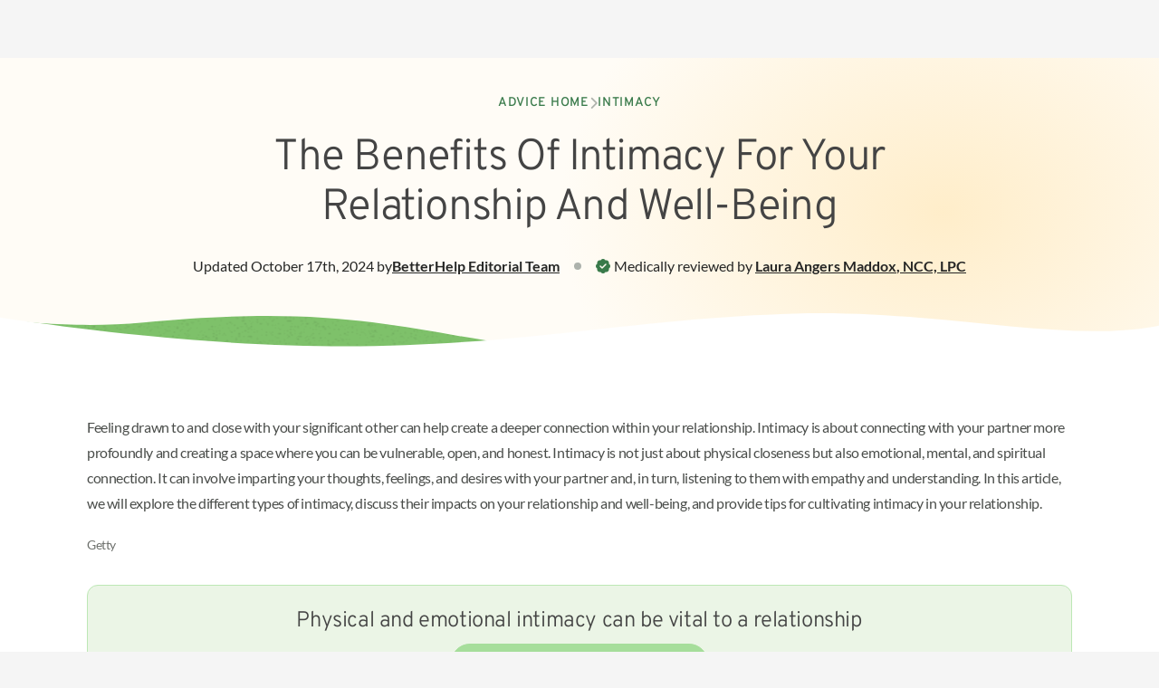

--- FILE ---
content_type: text/html; charset=utf-8
request_url: https://www.betterhelp.com/advice/intimacy/the-intimacy-definition-and-why-it-is-important-for-your-marriage-and-health/
body_size: 34245
content:
<!DOCTYPE html><html lang="en"><head><meta charSet="utf-8" data-next-head=""/><meta name="viewport" content="width=device-width, initial-scale=1" data-next-head=""/><link rel="shortcut icon" href="//assets.betterhelp.com/brand/betterhelp/favicon-2024.ico" type="image/x-icon" data-next-head=""/><link rel="icon" href="//assets.betterhelp.com/brand/betterhelp/favicon-2024.ico" type="image/x-icon" data-next-head=""/><title data-next-head="">The Benefits Of Intimacy For Your Relationship And Well-Being | BetterHelp</title><meta name="description" content="Intimacy can have far-reaching benefits for partners looking to strengthen their relationship. A sense of closeness can help you and your significant other deepen your connection, express yourselves, and better understand each other" data-next-head=""/><meta name="keywords" content="Intimacy definition, define intimacy,what is intimacy, intimacy synonym,definition of intimacy" data-next-head=""/><link rel="shortcut icon" href="//assets.betterhelp.com/brand/betterhelp/favicon-2024.ico" type="image/x-icon" data-next-head=""/><link rel="icon" href="//assets.betterhelp.com/brand/betterhelp/favicon-2024.ico" type="image/x-icon" data-next-head=""/><meta property="og:type" content="website" data-next-head=""/><meta property="og:title" content="The Benefits Of Intimacy For Your Relationship And Well-Being | BetterHelp" data-next-head=""/><meta property="og:url" content="https://www.betterhelp.com" data-next-head=""/><meta property="og:description" content="Intimacy can have far-reaching benefits for partners looking to strengthen their relationship. A sense of closeness can help you and your significant other deepen your connection, express yourselves, and better understand each other" data-next-head=""/><meta property="og:image" content="https://assets.betterhelp.com/brand/betterhelp/betterhelp-fb.png?v=ab3ccb07d4f4" data-next-head=""/><meta name="twitter:card" content="summary" data-next-head=""/><meta name="twitter:site" content="@BetterHelp" data-next-head=""/><meta name="twitter:title" content="The Benefits Of Intimacy For Your Relationship And Well-Being | BetterHelp" data-next-head=""/><meta name="twitter:description" content="Intimacy can have far-reaching benefits for partners looking to strengthen their relationship. A sense of closeness can help you and your significant other deepen your connection, express yourselves, and better understand each other" data-next-head=""/><meta name="twitter:image" content="https://assets.betterhelp.com/brand/betterhelp/betterhelp-fb.png?v=ab3ccb07d4f4" data-next-head=""/><link rel="canonical" href="https://www.betterhelp.com/advice/intimacy/the-intimacy-definition-and-why-it-is-important-for-your-marriage-and-health/" data-next-head=""/><link rel="preload" href="https://static.betterhelp.com/_next/static/css/0507c83f1a5ca539.css" as="style"/><link rel="preload" href="https://static.betterhelp.com/_next/static/css/417b3843c2315e2c.css" as="style"/><link rel="preload" href="https://static.betterhelp.com/_next/static/css/0e86cb3deac86c33.css" as="style"/><link rel="stylesheet" href="https://advice.cdn.betterhelp.com/advice/betterhelp/style.min.960.css" data-next-head=""/><script id="json-linking-data-script-id" type="application/ld+json" data-nscript="beforeInteractive">{"@context":"https://schema.org","@type":"Article","headline":"The Benefits Of Intimacy For Your Relationship And Well-Being | BetterHelp","description":"Intimacy can have far-reaching benefits for partners looking to strengthen their relationship. A sense of closeness can help you and your significant other deepen your connection, express yourselves, and better understand each other","image":{"@type":"ImageObject","url":"https://lh7-us.googleusercontent.com/HACoFs1lLScE8__UKzCYIt8p53vJG8GiV9xVM2T-Jc5jwLKLacrttYRdZg_CTuBvq8_pQ-AWL_NEKRGZuOo8KCbMJNkz0hZybchtc0XjnLBiGDgrZIhI4-VpPVh666aLn6NsvBW0pA6UadQgvWviKg?v=ab3ccb07d4f4"},"keywords":"Intimacy definition, define intimacy,what is intimacy, intimacy synonym,definition of intimacy","publisher":{"@type":"Organization","name":"BetterHelp","url":"https://www.betterhelp.com","logo":{"@type":"ImageObject","url":"https://assets.betterhelp.com/brand/betterhelp/icon-color-2024.png?v=ab3ccb07d4f4"}},"datePublished":"2018-01-08 00:00:00","dateCreated":"2018-01-08 00:00:00","dateModified":"2024-10-17 10:19:17","mainEntityOfPage":{"@type":"WebPage","@id":"https://www.betterhelp.com/advice/intimacy/the-intimacy-definition-and-why-it-is-important-for-your-marriage-and-health/"},"author":{"@type":"Person","name":"BetterHelp Editorial Team"},"editor":{"@type":"Person","name":"Laura Angers Maddox"}}</script><link rel="stylesheet" href="https://static.betterhelp.com/_next/static/css/0507c83f1a5ca539.css" data-n-g=""/><link rel="stylesheet" href="https://static.betterhelp.com/_next/static/css/417b3843c2315e2c.css" data-n-p=""/><link rel="stylesheet" href="https://static.betterhelp.com/_next/static/css/0e86cb3deac86c33.css"/><noscript data-n-css=""></noscript><script defer="" noModule="" src="https://static.betterhelp.com/_next/static/chunks/polyfills-42372ed130431b0a.js"></script><script defer="" src="https://static.betterhelp.com/_next/static/chunks/8090.5e7aee8ea29da266.js"></script><script defer="" src="https://static.betterhelp.com/_next/static/chunks/8398.f9e5e112f5943f7b.js"></script><script defer="" src="https://static.betterhelp.com/_next/static/chunks/900.aee151667c30ca9b.js"></script><script defer="" src="https://static.betterhelp.com/_next/static/chunks/3407.50384aee3c937087.js"></script><script defer="" src="https://static.betterhelp.com/_next/static/chunks/9268.fbf795a575b5abce.js"></script><script src="https://static.betterhelp.com/_next/static/chunks/webpack-ccb5caa13d3184fb.js" defer=""></script><script src="https://static.betterhelp.com/_next/static/chunks/framework-fb29473a9493b551.js" defer=""></script><script src="https://static.betterhelp.com/_next/static/chunks/main-90d803a2a8276581.js" defer=""></script><script src="https://static.betterhelp.com/_next/static/chunks/pages/_app-8500214250276d30.js" defer=""></script><script src="https://static.betterhelp.com/_next/static/chunks/8077-51e498d797cb7ff0.js" defer=""></script><script src="https://static.betterhelp.com/_next/static/chunks/6669-57e942404df47015.js" defer=""></script><script src="https://static.betterhelp.com/_next/static/chunks/9832-b1275b82687a18b3.js" defer=""></script><script src="https://static.betterhelp.com/_next/static/chunks/7319-7255f60d023c076b.js" defer=""></script><script src="https://static.betterhelp.com/_next/static/chunks/5542-ca89d91cf187bc89.js" defer=""></script><script src="https://static.betterhelp.com/_next/static/chunks/4419-1fe8cfc651122813.js" defer=""></script><script src="https://static.betterhelp.com/_next/static/chunks/pages/advice/%5Bcategory%5D/%5Barticle%5D-1b8e06ec723cd2f4.js" defer=""></script><script src="https://static.betterhelp.com/_next/static/21TwuRRj3TzISd9WF51JI/_buildManifest.js" defer=""></script><script src="https://static.betterhelp.com/_next/static/21TwuRRj3TzISd9WF51JI/_ssgManifest.js" defer=""></script></head><body><div id="__next"><div class="theme-betterhelp_two user-logged_out_user"><span data-focus-scope-start="true" hidden=""></span><header class="sticky top-0 z-20 flex-shrink-0 Navigation_theme-betterhelp_two__m2qCF "><nav class="z-20 Navigation_navigation_container__NZtGg Navigation_transparent__8ERAf counselor:justify-normal" aria-label="Main Menu"><ul data-testid="logo-header" class="flex md:justify-start teencounseling:justify-end teencounseling:md:justify-start pl-4 counselor:pl-0 counselor:md:pl-4" aria-label="Main Menu"><li class="Navigation_logo_item__euZi_ flex items-center teencounseling:pl-4 regain:!pl-4"><a href="/" class="Navigation_logo__sD0He cursor-pointer" aria-label="Home"><div class="hidden md:inline lg:hidden counselor:inline counselor:md:hidden"><span class="block h-full flex"></span></div><div class="Navigation_logo__sD0He block counselor:hidden bh:w-[140px] bh:max-h-[19px] bh:xs:w-[174px] bh:xs:max-h-[24px] md:hidden counselor:md:inline lg:block bh:lg:w-[180px] bh:lg:max-h-6"><span class="block h-full flex"></span></div></a></li></ul><button type="button" aria-expanded="false" aria-controls="mobile-nav-menu" data-testid="mobile-menu-button" class="Navigation_icon_wrapper__r2lWY flex items-center md:hidden counselor:max-lg:block counselor:max-lg:-order-1 counselor:mr-3 group !w-auto pr-4 !h-[62px] pl-4 ml-4"><i class="fas fa-bars text-xl group-hover:text-[var(--legacyLink)]" aria-hidden="true"></i><span class="sr-only">Open<!-- --> navigation menu</span></button><ul id="mobile-nav-menu" class="Navigation_mobile_menu__UE3O_ Navigation_no_border__tbUJr hidden sticky z-[60] select-none"><li data-testid="" class="Navigation_navigation_link__ue3CT Navigation_has_button__Hhjp4 "><a href="https://www.betterhelporg.com" class="w-full ">Business</a></li><li data-testid="" class="Navigation_navigation_link__ue3CT Navigation_has_button__Hhjp4 "><a class="w-full " href="/about/">About</a></li><li data-testid="" class="Navigation_navigation_link__ue3CT Navigation_active__kMTN6 Navigation_has_button__Hhjp4 "><a class="w-full " href="/advice/">Advice</a></li><li data-testid="" class="Navigation_navigation_link__ue3CT Navigation_has_button__Hhjp4 "><a class="w-full " href="/faq/">FAQ</a></li><li data-testid="reviews-nav" class="Navigation_navigation_link__ue3CT Navigation_has_button__Hhjp4 "><a href="/reviews/" class="w-full ">Reviews</a></li><li data-testid="" class="Navigation_navigation_link__ue3CT Navigation_has_button__Hhjp4 "><a href="/counselor_application/" class="w-full ">Therapist jobs</a></li><li data-testid="" class="Navigation_navigation_link__ue3CT Navigation_has_button__Hhjp4 "><a class="w-full " href="/contact/">Contact</a></li><li data-testid="login-nav" class="Navigation_navigation_link__ue3CT Navigation_has_button__Hhjp4 "><a href="/login/" class="w-full Navigation_cta_button__j0BtN btn btn-secondary">Login</a></li><li data-testid="" class="Navigation_navigation_link__ue3CT Navigation_has_button__Hhjp4 "><a href="/get-started/" class="w-full Navigation_cta_button__j0BtN btn btn-primary">Get started</a></li></ul></nav></header><main id="main-content" class="content-wrapper flex justify-center bh2:!mt-[unset]" data-localize=""><div class="w-full bg-white theme-betterhelp_two--logged-out"><div class="MarketingHero_hero__U1lNI bh2:bg-[radial-gradient(33.17%_82.61%_at_81.42%_43.25%,_#ffdf9e80_0%,#ffdf9e00_100%)] bh2:bg-site-beige-50 regain:bg-[#e8e8e8] mytherapist:bg-[#e8e8e8] isolate !py-0"><div class="py-8 md:py-10 lg:py-16 max-w-screen-xl mx-auto px-6 !py-10"><div class="flex justify-center mb-6"><nav class="flex items-center gap-4 text-sm font-medium tracking-wider uppercase font-title" aria-label="Breadcrumb"><ol class="flex flex-wrap items-center gap-x-4 gap-y-2"><li class="flex items-center gap-4"><a class="text-site-link" href="/advice/">Advice Home</a><div class="flex items-center -mt-px"><i class="text-gray-400 fas fa-chevron-right" aria-hidden="true"></i></div></li><li class="flex items-center gap-4"><a class="text-site-link" href="/advice/intimacy/">Intimacy</a></li></ol></nav></div><h1 data-testid="article-title" class="font-title regain:font-semibold mytherapist:font-medium text-center text-[32px] leading-tight tracking-tight max-w-[820px] mx-auto lg:text-5xl lg:leading-[1.15] ">The Benefits Of Intimacy For Your Relationship And Well-Being</h1><div class="flex flex-wrap items-center justify-center mt-4 gap-y-1 md:mt-2 lg:mt-6 text-site-gray-900"><span class="flex flex-wrap items-center justify-center order-last w-full text-center md:text-base lg:w-auto"><span class="hidden w-2 h-2 mx-4 rounded-full lg:block bg-site-gray-400"></span><i class="mr-1 text-green-600 fa-badge-check fas" aria-hidden="true"></i>Medically reviewed by<!-- --> <a class="font-semibold underline notranslate" href="/advice/editorial_team/laura-angers/">Laura Angers Maddox<!-- -->, <!-- -->NCC, LPC</a></span><div class="flex flex-wrap items-center justify-center w-full text-center gap-x-[.35rem] gap-y-1 md:text-base md:w-auto">Updated <!-- -->October 17th, 2024<!-- --> by <a class="font-semibold underline" href="/advice/editorial_team/betterhelp-editorial-team/">BetterHelp<!-- --> <!-- -->Editorial Team</a></div></div></div><div class="relative w-full"><svg height="0" width="0"><defs><pattern id="texture" x="0" y="0" width="1" height="1"><image class="w-[335px] h-[77px] md:w-[670px] md:h-[153px]" preserveAspectRatio="none" xlink:href="//assets.betterhelp.com/betterhelp_two/css-elements/texture-wide.png?v=ab3ccb07d4f4"></image></pattern></defs></svg><svg class="w-full h-16 md:hidden" preserveAspectRatio="none" viewBox="0 0 390 64" fill="none" xmlns="http://www.w3.org/2000/svg"><path class="bh2:fill-site-green-400 fill-site-brandPrimary" d="M62 2.87795C37.1663 5.28371 16 5.44275 0 3.5V64H256V21.9319C186 13.1148 169.806 -7.56579 62 2.87795Z"></path><path class="opacity-75" d="M62 2.87795C37.1663 5.28371 16 5.44275 0 3.5V64H256V21.9319C186 13.1148 169.806 -7.56579 62 2.87795Z" style="fill:url(#texture)"></path><path class="fill-white" d="M274 0.294804C194.713 -3.68679 156.5 34.5301 0 2.80616V64H390V7.91262C344 13.5 324.057 2.80853 274 0.294804Z"></path></svg><svg class="hidden w-full md:block h-28" preserveAspectRatio="none" viewBox="0 0 768 72" fill="none" xmlns="http://www.w3.org/2000/svg"><path class="bh2:fill-site-green-400 fill-site-brandPrimary" d="M95.0625 6.61043C58.7791 10.3328 19.4708 7.11671 4 4.53203V72H380V26.9947C277.188 17.562 242.329 -8.49792 95.0625 6.61043Z"></path><path class="opacity-75" d="M95.0625 6.61043C58.7791 10.3328 19.4708 7.11671 4 4.53203V72H380V26.9947C277.188 17.562 242.329 -8.49792 95.0625 6.61043Z" style="fill:url(#texture)"></path><path class="fill-white" d="M526.35 0.25852C364.771 5.22899 281.83 47.9605 0 3.0867V72H768V8.83734C705.722 22.1298 624.906 -2.77326 526.35 0.25852Z"></path></svg><div class="absolute h-[3px] w-full bottom-0 -mb-px"></div></div></div><div class="relative"><div class="flex max-w-[1440px] mx-auto mt- md:px-14 xl:px-24 md:space-x-8 lg:space-x-10 pb-14 md:pb-16 lg:pb-20"><div class="flex-1"><div class="px-6 md:px-0"><div class="AdvicesArticle_article_content__y69Mj advice-content advice-content--article"><p dir="ltr">Feeling drawn to and close with your significant other can help create a deeper connection within your relationship. Intimacy is about connecting with your partner more profoundly and creating a space where you can be vulnerable, open, and honest. Intimacy is not just about physical closeness but also emotional, mental, and spiritual connection. It can involve imparting your thoughts, feelings, and desires with your partner and, in turn, listening to them with empathy and understanding. In this article, we will explore the different types of intimacy, discuss their impacts on your relationship and well-being, and provide tips for cultivating intimacy in your relationship.</p><figure class="image"><span class="block"></span><figcaption>Getty</figcaption><div class="article-cta article_cta  "><div class="article_cta_container"><div role="heading" aria-level="2" class="article_cta_text">Physical and emotional intimacy can be vital to a relationship</div><div class="embedded-cta-container"><a href="/get-started/" data-cta-count="0" class="btn btn-primary embedded-cta" target="_self">Get closer to your partner in therapy</a></div></div></div></figure><h2 dir="ltr">Intimacy definition</h2><p dir="ltr">Intimacy is often associated with physical affection or sexual contact, but it can encompass much more than that. <a href="https://pubmed.ncbi.nlm.nih.gov/1988378/" target="_blank">Intimacy</a> is more than just knowing each other’s first names and having a surface-level friendship. Instead, it is described as a close association, emotional connection, and vulnerability between partners. In addition, it can involve an understanding and acceptance of each other and a willingness to discuss deep thoughts, feelings, and experiences.</p><h2 dir="ltr">Why is intimacy important for your relationship?</h2><p dir="ltr">A strong sense of intimacy can help couples build trust, strengthen their emotional bond, and increase their overall satisfaction with the relationship. A relationship can lead to disconnection, loneliness, and resentment. It can also contribute to communication breakdowns, misunderstandings, and conflicts. </p><p dir="ltr">Research suggests that people who experience greater intimacy and harmony in their relationships tend to have <a href="https://www.ncbi.nlm.nih.gov/pmc/articles/PMC4241300/" target="_blank">positive mental health outcomes</a>. This type of familiarity may help contribute to better overall health outcomes, including lower stress levels, improved immune function, and a decreased risk of depression. </p><h2 dir="ltr"><span class="block"></span></h2><h2 dir="ltr">The different types of intimacy</h2><p dir="ltr">A sense of closeness can be developed in varying contexts within a partnership. The following types of intimacy can be developed in a relationship.</p><h3 dir="ltr">Physical intimacy</h3><p dir="ltr">Physical intimacy involves any form of touch between two individuals, including hugging, kissing, holding hands, and sexual contact. When two people engage in physical touch, their bodies release a <a href="https://www.scientificamerican.com/article/oxytocin-love-hormone-keeps-people-apart/" target="_blank">hormone called oxytocin</a>, which is associated with feelings of closeness and bonding.</p><p dir="ltr">Oxytocin is often called the &quot;cuddle hormone&quot; because it is released during physical touch and can create warmth, trust, and intimacy between two individuals. This hormone is essential for building and maintaining close relationships, including romantic partnerships.</p><p dir="ltr">Physical touch can also have a <a href="https://greatergood.berkeley.edu/article/item/why_physical_touch_matters_for_your_well_being" target="_blank">positive impact on mental and emotional health</a>. For example, it can reduce stress, lower blood pressure, and improve mood. In addition, physical touch can help reduce symptoms of depression and anxiety and can even help boost the immune system.</p><h3 dir="ltr">Emotional intimacy</h3><p dir="ltr">Emotional intimacy involves imparting thoughts, feelings, and experiences with your partner. This type of intimacy can help build a deeper understanding and acceptance of each other.</p><div class="brownCallout"><div class="calloutcontent"><div>Emotional intimacy can involve non-judgmental listening, empathy, and vulnerability. Research suggests that emotional intimacy is an <a href="https://pubmed.ncbi.nlm.nih.gov/24111536/" target="_blank">important aspect of healthy relationships</a> and is closely related to other forms of intimacy </div><div class="whiteIcon"></div></div></div><h3 dir="ltr">Intellectual intimacy</h3><p dir="ltr">Intellectual intimacy involves revealing ideas, beliefs, and values with your partner. This type of intimacy can help couples connect more deeply and better understand each other&#x27;s perspectives. When couples develop intellectual intimacy, they may learn from each other and challenge each other&#x27;s thinking, leading to personal growth and a stronger bond. This intimacy can be improved by engaging in hobbies, discussing current events, or taking classes together.</p><h3 dir="ltr">Spiritual intimacy</h3><p dir="ltr">Spiritual intimacy involves having a sense of meaning and purpose with your partner. This type of intimacy is often associated with a belief system or values, such as religion or spirituality, but it can also involve a common passion or goal. When two individuals have a sense of spiritual intimacy, they can connect on a deeper level and find a common purpose. This can provide a strong foundation for their relationship and help them navigate challenges and difficult times together.</p><p dir="ltr">In addition, spiritual intimacy can provide comfort and support during times of stress or crisis. It can help couples develop a sense of hope and optimism for the future. Spiritual intimacy has also been connected with <a href="https://www.ncbi.nlm.nih.gov/pmc/articles/PMC4950953/" target="_blank">improved well-being and overall intimacy</a>. </p><figure class="image"><span class="block"></span><figcaption>Getty/PeopleImages</figcaption><div class="article-cta article_cta  "><div class="article_cta_container"><div role="heading" aria-level="2" class="article_cta_text">Physical and emotional intimacy can be vital to a relationship</div><div class="embedded-cta-container"><a href="/get-started/" data-cta-count="2" class="btn btn-primary embedded-cta" target="_self">Get closer to your partner in therapy</a></div></div></div></figure><h2 dir="ltr">How to cultivate intimacy in your relationship</h2><p dir="ltr">If you feel your relationship could benefit from more intimacy, there are several things you can do to develop a warm friendship and deeper connection. The following are tips for developing different kinds of intimacy.</p><h3 dir="ltr">Communicate openly and honestly</h3><p dir="ltr">Effective communication is crucial for building and maintaining intimacy in a relationship. Without open and honest communication, misunderstandings can arise, trust can be broken, and intimacy can be difficult to maintain. In a study on the importance of quality time in relationships, researchers concluded that “couples who spend a <a href="https://www.ncbi.nlm.nih.gov/pmc/articles/PMC8320759/" target="_blank">larger proportion of their time together talking</a> reported greater satisfaction, perceived more positive qualities in their relationships, and experienced greater closeness.” </p><p dir="ltr">To cultivate effective communication, try to listen actively to your partner and express yourself clearly and honestly. This can include being attentive to your partner&#x27;s needs and concerns and showing empathy and understanding. </p><p dir="ltr">One way to improve any form of intimacy is to set aside time for communication. This might involve scheduling a regular check-in, during which each partner can tell their thoughts and feelings in a safe and supportive environment. It can also include establishing ground rules for communication, such as avoiding interrupting or criticizing each other. This may help create a warm and familiar environment where both partners feel stable.</p><p dir="ltr">Another critical element of effective communication, especially in a couple, group, or family setting, is being willing to compromise and find common ground. This involves being open to different perspectives and working together to find solutions that benefit all parties.</p><h3 dir="ltr">Spend quality time together</h3><p dir="ltr">Research suggests that time spent together can contribute to relationship quality in a substantial way—and that it is the quality of time more than the quantity that is important. Consider setting aside a specific period each week to spend time alone with your partner, whether it&#x27;s a date night, a walk together, or simply cuddling on the couch. Try to give your partner your full attention periodically, even if it&#x27;s just through a quick check-in each day. You can build a stronger and more fulfilling relationship with your partner by prioritizing this type of intimacy.</p><p dir="ltr">For example, individuals can engage in activities such as prayer, meditation, or attending religious or spiritual services together to cultivate spiritual intimacy. By discussing the subject of faith and values in meaningful conversations, individuals may enrich their personal relationships, whether romantic or platonic.</p><h3 dir="ltr">Show physical affection</h3><p dir="ltr">Physical touch, an act of care and connection, can be a powerful way of building intimacy in a relationship. One way to incorporate physical touch into a relationship is to make an effort to hug, kiss, or hold hands with your partner regularly. This might involve greeting your partner with a hug or kiss when they come home from work or holding hands while walking or watching a movie together. Physical touch can also be incorporated into other activities, such as giving your partner a massage or cuddling before bed.</p><h3 dir="ltr">Practice empathy</h3><p dir="ltr">Empathy involves putting yourself in your partner&#x27;s shoes and understanding their perspective, which can be crucial to developing all forms of intimacy. There is thought to be a strong association between empathy and relationship quality. You can develop more empathy by frequently asking your partner about their feelings and working to better understand their motivations, desires, and personality. </p><h2 dir="ltr">Finding support for intimacy in personal relationships</h2><p dir="ltr">Research has shown that online therapy can be an effective resource for partners looking to promote intimacy in their relationships. For example, researchers in one study found that online therapy was just as effective as in-person therapy for <a href="https://www.ncbi.nlm.nih.gov/pmc/articles/PMC8855148/" target="_blank">improving relationship satisfaction</a> and alleviating individual mental health challenges. Two of the primary focuses of the program were intimacy and sexuality.  </p><p dir="ltr">If you’re looking to build a sense of closeness between you and your partner, consider connecting with a licensed therapist online. With online therapy through <a href="https://www.betterhelp.com/get-started/" target="_self">BetterHelp</a> (for individuals) or <a href="https://www.regain.us/get-started/" target="_blank">ReGain</a> (for couples), you and your partner can work with a therapist remotely, which can be particularly helpful if you’re busy or in different physical locations. </p><p dir="ltr">BetterHelp and ReGain work with a team of mental health professionals with detailed knowledge and expertise in various specialties. Therefore, you may be able to connect with a suitable therapist who can help you nurture an intimate relationship. </p><div class="titleIcon quoteIcon"></div><div class="review-text">&quot;Dr. Carletta has been very kind and helpful to my boyfriend and I throughout our time meeting with her. She&#x27;s a wonderful listener and always on time to our sessions. I would recommend her to anyone trying to work through their relationship.&quot;</div><div>— BetterHelp member’s review of their therapist</div><div><a href="https://www.betterhelp.com/reviews/" target="_self">More reviews</a></div><div class="greenCallout"><div class="calloutcontent"><h2>Takeaway</h2><div>Intimacy can be an important aspect of healthy relationships—and it can involve much more than physical affection or sexual contact. Understanding the different types of intimacy can help you build a strong, healthy connection with your partner. Intimacy can take effort and sometimes requires open communication, empathy, and a willingness to be vulnerable. If you’d like help as you foster closeness in your relationship, consider utilizing an online therapy platform. With the right help, you and your partner can develop a deep and fulfilling emotional, physical, intellectual, and spiritual bond. </div><div class="whiteIcon"></div></div></div></div><div class="mb-5 bh-flex-row"><button type="button" class=" btn btn-info">Read more</button><div class="hidden AdvicesArticle_article_content__y69Mj advice-content advice-content--article mb-5 undefined"><div class="twoborder-heading"><div class="header-2" role="heading" aria-level="2">Frequently asked questions</div><div class="header-3" role="heading" aria-level="3">Read more below for answers to questions commonly asked about this topic.</div></div><h2 dir="ltr">What is needed for intimacy?</h2><p dir="ltr">Though the word “intimacy” (or intimacies, plural) may often be associated with sex, intimacy looks different for each of us and there are different kinds (examples include physical, emotional, spiritual, and intellectual intimacy). Regardless of the type or the individual, a few basic ingredients are needed to foster intimacy. These are trust, vulnerability, and openness.<br/><br/></p><h2 dir="ltr">Is intimacy a basic need?</h2><p dir="ltr">Intimacy is a basic need, as we have evolved as social creatures who rely on personal connection for part of our health and wellbeing. A 2012 longitudinal study that began in the 1960s found that participants with close relationships were not only happier but seemed to have greater resilience in times of difficulty. The study theorizes that developing and being open to intimacy, combined with a positive sense of identity, can be important foundational blocks to building fulfilling relationships with others as well as with oneself.</p><p dir="ltr"></p><h2 dir="ltr">What is needed for intimacy?</h2><p dir="ltr">As mentioned above, intimacy requires openness, trust, and vulnerability. For many of us, forming intimacy within the self through developing and understanding our own identity can be key to being able to form different types of intimacy with others. </p><p dir="ltr"></p><h2 dir="ltr">How important is intimacy in life?</h2><p dir="ltr">Intimacy is one of the building blocks of healthy and fulfilling relationships. As a social species, this makes it of particular importance to our wellbeing throughout life.</p><p dir="ltr"></p><h2 dir="ltr">Does intimacy require trust?</h2><p dir="ltr">Yes, intimacy requires a certain degree of trust. The intimacy definition according to <a href="https://www.merriam-webster.com/dictionary/intimacy" target="_blank">Merriam-Webster</a> is “something of a personal or nature.” For many people, discussing things of a personal nature takes vulnerability as well as some degree of trust.</p><p dir="ltr"></p><h2 dir="ltr">Does everyone need intimacy?</h2><p dir="ltr">To some degree or another, we all need intimacy for our wellbeing. Some may do well with just platonic intimacy from friends or parents, while others may rely more on spiritual intimacy, for example. Whether the type of intimacy is romantic, spiritual, intellectual, emotional, or multiple intimacies are cultivated, most of us have a deep-set need for connection and mutual vulnerability. This goes beyond simply having someone to discuss our opinions with, instead involving deeper relationship attributes like mutual respect, trust, and acceptance.</p><p dir="ltr"></p><h2 dir="ltr">Why is intimacy important in society?</h2><p dir="ltr">If intimacy is part of what helps us to feel connected and fulfilled, it stands to reason that a lack of intimacy as defined above could have a negative societal impact. For example, the <a href="https://www.rtor.org/2019/06/28/mental-health-and-intimacy/" target="_blank">Gateway to Mental Health Services states that</a> individuals who are intimacy-deprived are more likely to experience depression, anxiety, stress, and fatigue. With this in mind, those lacking sufficient intimacy in their life may have a harder time performing necessary daily tasks, which could impact society over time. Similarly, the ability to build and sustain intimacies in life, potentially resulting in increased happiness and wellbeing, may allow individuals to better function both day to day and in society.</p><p dir="ltr"></p><h2 dir="ltr">Do humans need intimacy to survive?</h2><p dir="ltr">This can depend on your interpretation of the word “survive.” There are many cases of individuals surviving physically in toxic home environments lacking healthy intimacy. However, it may be difficult to survive emotionally and spiritually if intimacy is lacking. Imagine that you’ve moved to a new area, are living alone, and work from home. This could make it difficult for many genuine connections of depth and intimacy to form. You may, over time, feel less happy, less motivated, or experience more stress as mentioned above, although you are technically surviving. Intimacy, then, may be what is needed to thrive rather than just survive.</p><p dir="ltr">If you or a loved one are looking for help with intimacy concerns, consider reaching out to a therapist. BetterHelp has over 35,000 therapists specializing in all manner of mental health needs. If you’d like to learn more, you can head to https://www.Betterhelp.com/get-started or reach out to our team at <a href="https://www.betterhelp.com/contact/" target="_blank">https://www.Betterhelp.com/contact/</a>. Additionally, you can find all manner of topics covered by our team of writers, editors, and medical reviewers on our Advice page.</p></div><button type="button" class="!hidden btn btn-info">Read less</button></div><ul class="flex flex-col justify-between pt-6 mt-8 space-y-6 border-t border-site-gray-100 lg:flex-row md:space-y-10 lg:space-y-0 lg:space-x-6"><li class="w-full lg:max-w-sm" aria-label="Recent article in intimacy category"><span class="block mb-2 text-lg font-light md:text-xl font-title">Previous Article</span><ul><li class="grid"><div data-testid="article-card-horizontal" class="bh2:bg-site-gray-50 border-site-gray-100 regain:bg-[#F5F5F5] mytherapist:bg-[#F5F5F5] group grid border rounded-lg md:flex-1" role="group" aria-label="intimacy article"><a class="!no-underline flex gap-4 p-4 flex-shrink-0 select-none" href="/advice/intimacy/what-else-you-dont-know-about-erik-eriksons-intimacy-vs-isolation/"><div class="flex w-32 h-32 overflow-hidden rounded"><span class="block h-full w-full"></span></div><div class="flex-1"><span data-testid="article-card-horizontal-title" class="block font-title bh2:font-light leading-6 regain:font-semibold mytherapist:font-medium text-lg tracking-[0.01em] line-clamp-3 text-site-gray-900">Exploring Erikson&#x27;s Sixth Stage Of Psychosocial Development: Intimacy Vs. Isolation</span><span data-testid="article-card-horizontal-sub" class="block mt-2 text-xs text-site-gray-700">Medically reviewed by Majesty Purvis, LCMHC</span></div></a></div></li></ul></li><li class="w-full lg:max-w-sm" aria-label="Recent article in intimacy category"><span class="block mb-2 text-lg font-light md:text-xl font-title">Next Article</span><ul><li class="grid"><div data-testid="article-card-horizontal" class="bh2:bg-site-gray-50 border-site-gray-100 regain:bg-[#F5F5F5] mytherapist:bg-[#F5F5F5] group grid border rounded-lg md:flex-1" role="group" aria-label="intimacy article"><a class="!no-underline flex gap-4 p-4 flex-shrink-0 select-none" href="/advice/intimacy/playful-sex-quotes-for-her/"><div class="flex w-32 h-32 overflow-hidden rounded"><span class="block h-full w-full"></span></div><div class="flex-1"><span data-testid="article-card-horizontal-title" class="block font-title bh2:font-light leading-6 regain:font-semibold mytherapist:font-medium text-lg tracking-[0.01em] line-clamp-3 text-site-gray-900">Playful Sex Quotes For You And Your Partner</span><span data-testid="article-card-horizontal-sub" class="block mt-2 text-xs text-site-gray-700">Medically reviewed by Arianna Williams, LPC, CCTP</span></div></a></div></li></ul></li></ul></div></div></div></div><div class="curve after:h-12 md:after:h-16 lg:after:h-[72px] bh2:after:bg-site-green-700 regain:after:bg-[#2E4057] mytherapist:after:bg-[#DBDBDB] -mb-px"></div><section data-testid="newsletter-section" class="bh2:bg-site-green-700 regain:bg-[#2E4057]"><div></div><div class="relative w-full"><svg height="0" width="0"><defs><pattern id="texture" x="0" y="0" width="1" height="1"><image class="w-[335px] h-[77px] md:w-[670px] md:h-[153px]" preserveAspectRatio="none" xlink:href="//assets.betterhelp.com/betterhelp_two/css-elements/texture-wide.png?v=ab3ccb07d4f4"></image></pattern></defs></svg><svg class="w-full h-16 md:hidden" preserveAspectRatio="none" viewBox="0 0 390 64" fill="none" xmlns="http://www.w3.org/2000/svg"><path class="bh2:fill-site-green-400 fill-site-brandPrimary" d="M62 2.87795C37.1663 5.28371 16 5.44275 0 3.5V64H256V21.9319C186 13.1148 169.806 -7.56579 62 2.87795Z"></path><path class="opacity-75" d="M62 2.87795C37.1663 5.28371 16 5.44275 0 3.5V64H256V21.9319C186 13.1148 169.806 -7.56579 62 2.87795Z" style="fill:url(#texture)"></path><path class="bh2:fill-site-beige-50 regain:fill-[#f5f5f5]" d="M274 0.294804C194.713 -3.68679 156.5 34.5301 0 2.80616V64H390V7.91262C344 13.5 324.057 2.80853 274 0.294804Z"></path></svg><svg class="hidden w-full md:block h-28" preserveAspectRatio="none" viewBox="0 0 768 72" fill="none" xmlns="http://www.w3.org/2000/svg"><path class="bh2:fill-site-green-400 fill-site-brandPrimary" d="M95.0625 6.61043C58.7791 10.3328 19.4708 7.11671 4 4.53203V72H380V26.9947C277.188 17.562 242.329 -8.49792 95.0625 6.61043Z"></path><path class="opacity-75" d="M95.0625 6.61043C58.7791 10.3328 19.4708 7.11671 4 4.53203V72H380V26.9947C277.188 17.562 242.329 -8.49792 95.0625 6.61043Z" style="fill:url(#texture)"></path><path class="bh2:fill-site-beige-50 regain:fill-[#f5f5f5]" d="M526.35 0.25852C364.771 5.22899 281.83 47.9605 0 3.0867V72H768V8.83734C705.722 22.1298 624.906 -2.77326 526.35 0.25852Z"></path></svg><div class="absolute h-[3px] w-full bottom-0 -mb-px"></div></div></section><section class="bh2:bg-site-beige-50 regain:bg-[#f5f5f5] mytherapist:bg-white text-[#444] bh2:text-site-gray-700 mytherapist:!bg-[#DBDBDB]"><div class="px-6 pb-14 lg:pb-20"><span data-testid="additional-help-heading" class="font-title font-light text-[32px] leading-tight tracking-tight lg:text-5xl lg:leading-[1.15] md:text-center flex justify-center max-w-5xl mx-auto mytherapist:font-normal">Gain insight into healthy intimacy </span><div class="flex mt-6 md:mt-8 md:justify-center"><a data-testid="additional-help-button" href="/get-started/" class="
        !no-underline text-center flex items-center justify-center bh2:font-medium regain:font-semibold mytherapist:font-bold rounded-full font-button
        text-xl min-h-[56px] px-6 py-4 bh2:pt-[17px] bh2:pb-[15px]
        bg-site-primaryBgButton regain:!text-white mytherapist:!text-white bh2:text-site-green-700 bh2:hover:bg-site-green-600 bh2:hover:text-site-gray-50 regain:hover:bg-[#823b7b] mytherapist:hover:bg-[#1a808c] bh2:active:bg-site-green-700
        w-full md:w-auto">Find a safe space in therapy</a></div><div class="max-w-3xl mx-auto mt-6 md:mt-10"><div class=""><div data-testid="advice-disclaimer" class="text-base leading-7"><span>The information on this page is not intended to be a substitution for diagnosis, treatment, or informed professional advice. You should not take any action or avoid taking any action without consulting with a qualified mental health professional. For more information, please read our<!-- --> <a class="font-bold underline" href="/terms/">terms of use</a>.</span></div></div></div><div class="mt-14 md:hidden"><div class="flex flex-col"><div class="mb-6 "><div class="ease-[cubic-bezier(0.4,0,0.2,1)] duration-100 relative px-4 text-base bg-white border rounded border-site-gray-600 hover:shadow-[inset_0_0_0_1px_var(--link)] h-14 hover:ring-4 bh2:hover:ring-site-green-300 hover:border-site-link focus-within:border-site-link focus-within:shadow-[inset_0_0_0_1px_var(--link)] hover:focus-within:!ring-transparent"><span data-testid="search-placeholder-text" class="sr-only">Search</span><input required="" id="input-«R1lnlam»" type="text" placeholder="Search" class="w-full h-full placeholder-transparent translate-y-2 bg-transparent peer font-body focus:outline-none text-site-gray-900" data-testid="search-input" value=""/><label aria-label="Search" for="input-«R1lnlam»" class="ease-[cubic-bezier(0.4,0,0.2,1)] font-body absolute text-xs duration-150 pointer-events-none left-4 top-2 peer-placeholder-shown:top-1/2 peer-placeholder-shown:-translate-y-1/2 peer-placeholder-shown:text-base peer-placeholder-shown:text-site-gray-700 peer-focus:top-2 peer-focus:translate-y-0 peer-focus:text-xs">Search</label><button type="button" class="absolute inset-y-0 right-0 flex items-center pr-4" tabindex="0" aria-label="Search" data-testid="search-button"><i data-testid="search-icon" class="text-base font-medium leading-none fa fa-magnifying-glass" aria-hidden="true"></i></button></div></div><div class="flex flex-col"><div class="w-full pb-6 border-b border-b-site-gray-200"><span class="block aspect-w-1 aspect-h-1"></span><span class="text-center text-xl font-title font-light leading-[1.6] block mt-4 text-site-gray-900">Get the support you need from one of our therapists</span><a role="button" href="/get-started/" class="
        !no-underline text-center flex items-center justify-center bh2:font-medium regain:font-semibold mytherapist:font-bold rounded-full font-button
        text-xl min-h-[56px] px-6 py-4 bh2:pt-[17px] bh2:pb-[15px]
        bg-site-primaryBgButton regain:!text-white mytherapist:!text-white bh2:text-site-green-700 bh2:hover:bg-site-green-600 bh2:hover:text-site-gray-50 regain:hover:bg-[#823b7b] mytherapist:hover:bg-[#1a808c] bh2:active:bg-site-green-700
        w-full mt-4">Get started</a></div></div><div class="grid gap-6 mt-6"><div><span class="block mb-4 text-xl !font-medium leading-tight uppercase font-title text-site-gray-700">Top categories</span><ul class="grid gap-2"><li><a class="text-base leading-[1.75] bh2:font-semibold regain:font-semibold underline" href="/advice/intimacy/">Intimacy</a></li><li><a class="text-base leading-[1.75] bh2:font-semibold regain:font-semibold underline" href="/advice/therapy/">Therapy</a></li><li><a class="text-base leading-[1.75] bh2:font-semibold regain:font-semibold underline" href="/advice/general/">General</a></li><li><a class="text-base leading-[1.75] bh2:font-semibold regain:font-semibold underline" href="/advice/relations/">Relationships and Relations</a></li><li><a class="text-base leading-[1.75] bh2:font-semibold regain:font-semibold underline" href="/advice/depression/">Depression</a></li></ul><a class="font-title bh2:!text-site-linkHover !text-site-gray text-xl font-medium mt-8 block" href="#show_more" role="button">See all categories</a></div></div></div></div></div><div class="curve after:h-12 md:after:h-16 lg:after:h-[72px] after:bg-site-beige-100 -mb-px"></div></section></div></main><span data-focus-scope-end="true" hidden=""></span></div></div><script id="__NEXT_DATA__" type="application/json">{"props":{"pageProps":{"conf":{"app_version":"4e84c4a85ef6684a03f","assets_app_version":"ab3ccb07d4f4","cdn_host_assets":"assets.betterhelp.com","cdn_host_upload":"d3ez4in977nymc.cloudfront.net","contrib_app_version":28,"counselor_insurance_terms_and_conditions_updated_at":1752857870,"counselor_terms_and_conditions_updated_at":"1761327518","default_language_id":1,"fb_app_id":"740224816069682","fqdn":"www.betterhelp.com","msfrontend_logger_ignore_regex_eventmessage":"Object Not Found Matching|Script error\\.|ResizeObserver loop|Failed to write image to cache|Non-Error exception captured|Non-Error promise rejection captured|OpenTok:|Extension context invalidated|telephone","msfrontend_logger_ignore_regex_useragent":"Googlebot/2.1|RavenCrawler|Bytespider","msfrontend_logger_web_vitals_sampling_rate":"0.001","pretty_url":"BetterHelp.com","privacy_policy_updated_at":1756847578,"product_code_name":"betterhelp","product_name":"BetterHelp","root_domain":"betterhelp.com","terms_and_conditions_updated_at":1765476571,"zaraz_url":"https://z.betterhelp.com/cdn-cgi/zaraz/i.js","features":{"specify_podcast":true,"urgent_messages":true,"phone_calls":true,"secret_assign_straights":true,"livechat":true,"about":true,"counselor_application":true,"worksheets":true,"smart_match_with_categories":true,"groupinars":true,"group_sessions":true,"login_quotes":true,"videosessions":true,"app_supports_videosessions":true,"cloud_chat":true,"consent_agreement":true,"gmail_quick_action":true,"scheduling":true,"support_link":true,"no_trial":true,"strike_through_cake":true,"dollar_test_charge":true,"groupon":true,"mental":true,"funnel_smart_match":true,"funnel_overview":true,"offer_promo_codes":true,"email_verification_always":true,"reviews_page":true,"jobs_page":true,"security_logos_display":true,"social_links_display":true,"counselor-directory":true,"advice":true,"presskit":true,"press_page":true,"text_notifications":true,"goals":true,"batch_creation":true,"ask_language":true,"friendly_funnel":true,"referral_program":true,"vouchers":true,"betterhelp_branded":true,"signup_captcha":true,"phone_on_mobile_signup":true,"cookie_consent_required":true,"journal":true,"maintenance_plan":true,"show_business_link":true,"show_impressum":true,"counselors_page":true},"constants":{"accessibe_color":"#4A8433","office_address":{"full_address_domestic":"3155 Olsen Dr., Suite #375, San Jose, CA 95117","full_address_international":"3155 Olsen Dr., Suite #375, San Jose, CA 95117 USA","street_1":"3155 Olsen Dr.","street_2":"Suite #375","city":"San Jose","state":"California","state_code":"CA","zip_code":"95117","country":"United States of America","country_code":"USA"},"app_bundle_id":"com.ionicframework.betterhelp369708","link_color":"#5FAA41"},"site_id":2,"tracking":{"ms_cookie_consent_settings":{"banner_i_agree_text":"I Agree","pref_center_header":"Your Privacy","show_modal_close_option":true,"ms_cookie_consent_required":true,"cookie_information":[{"header":"CTK","content":"Indeed","expiration":"400 days"},{"header":"INDEED_CSRF_TOKEN","content":"Indeed","expiration":"SESSION"},{"header":"JSESSIONID","content":"Indeed","expiration":"SESSION"},{"header":"ctkgen","content":"Indeed","expiration":"1 day"},{"header":"alyticsSyncHistory","content":"LinkedIn Ads","expiration":"30 days"},{"header":"UserMatchHistory","content":"LinkedIn Ads","expiration":"30 days"},{"header":"bcookie","content":"LinkedIn Ads","expiration":"365 days"},{"header":"bscookie","content":"LinkedIn Ads","expiration":"365 days"},{"header":"li_sugr","content":"LinkedIn Ads","expiration":"90 days"},{"header":"lidc","content":"LinkedIn Ads","expiration":"1 day"}],"cookie_name_ms_cookie_test":"msct"}},"socket":{"cluster":"mt1","api_key":"13ee0301d04e868e66d2"},"sites_fqdn":["www.mytherapist.com","www.teencounseling.com","www.betterhelp.com","www.betterhelporg.com","www.regain.us"],"is_production":true,"recaptcha_v3_site_key":"6LetGMcUAAAAANFcpJR1wJz3D5h_aNFFiQou4cMm","smarty_api_key":"143428513113329780","coralogix_rumfrontend_key":"cxtp_ZN7InjlIyKqiTTDilrju0OSDLiv1UY","snowplow_external_endpoint":"events.betterhelp.com","env_image_tag":"20260116RCf06684a03f","localizejs_language":"en","csrfToken":"8fa66495fbb65cd8f5476768473f32a34c297160666d5f3b79ad5855b6f3849ebfc0474bbdb0a5543bc5074b364074f2a5536d5edc400bacd7cf81b0da3bcf4a"},"userAgent":"Mozilla/5.0 (Macintosh; Intel Mac OS X 10_15_7) AppleWebKit/537.36 (KHTML, like Gecko) Chrome/131.0.0.0 Safari/537.36; ClaudeBot/1.0; +claudebot@anthropic.com)","session":{"user":{"id":-1,"user_type":"logged_out_user","show_licensed_text":true,"enabled_languages":{"fr":48,"de":52,"nl":40,"es":2,"en":0},"geo_country":"us"},"country":{"countryId":1,"countryShortCode":"US","countryLongName":"United States","supportedLanguages":{"1":"en","2":"es","40":"nl","48":"fr","52":"de"},"defaultCurrency":1,"therapistPaymentCurrency":1,"excludedCounselorExpertise":[],"twilioShortCodeConfigKey":"services.twilio.numbers.long_code","counselorApplicationQuizVersion":"BH_COUNSELOR_QUIZ","counselorAssessmentQuizLink":"therapist_quiz_form","requiredLicensingFields":{"license_id":true,"state_id":true,"number":true,"expired_date":true},"licensingFieldOptions":{"license_id":true,"state_id":true,"number":true,"expired_date":true,"license_upload":false},"signupLicenseFields":{"license_label":"license_number","license_error_text":"license_number","license_description":"description_US"},"subdivisionLabel":"State","postalCodeLabel":"Zip Code","hasStates":true,"isUsTerritory":true,"isOnboardingEnabled":true,"showAccumulatedTherapistHours":true,"capitalizeDateStrings":true,"hasBitDefender":true,"hasCounselorEducation":true,"eligibleForFirstClientBonus":true,"licensesExpire":true,"isAllowedInTherapistDirectory":true,"bananaPuddingVersion":7,"techCheckRequired":true,"useDomesticConsentAgreement":true,"isEligibleForIterableMarketing":true,"isTherapistGuideEligible":true,"shouldSendDelayedMatchEmail":true,"eligibleForSelectServices":true,"isEligibleForOnboardingCommunications":true,"isSurgeBonusEligible":true,"therapistPaymentProvider":"BH\\Services\\Counselor\\Payment\\Provider\\StripeProviderService","isEligibleForTherapistReferrals":true,"isHealthStipendEligible":true,"isTherapistIdVerificationRequired":true,"canAccessGroupinarClasses":true,"strictMatchingCountryPools":[],"hasLocalisedCounselorFeedbackQuestions":true,"shouldTrackClientQueue":true,"hasCaptureAdditionalFocusAreas":true,"showComparisonCosts":true,"clinicalQualityMailboxSlug":"063a81ed9481021e","clinicalQualityMailboxQueryString":"inbox%3ACQA%20Escalations","canAccessReviewsPage":true,"showJoinWithPhoneCallOption":true,"counselorPaymentLink":"/counselor-settings/payment/","licenseType":"license","odometerFormat":"(,ddd)","notesTooltip":"Use this section for further information about SOAP, DAP, and BIRP note templates.","noShowSessionPayRate":{"rate":1500,"currency":"$","display":"$15"},"isLinkPayEligible":true,"hasFirstChoiceMatch":true,"hasAccessToTherapistMeet":true,"cannotDeleteClientData":true,"hasLocalizedCrisisResources":true,"counselorApplicationRequirements":{"accreditation":"lcsw_lmft_lpc_psyd","degree":"npi_number","experience":"therapy","liability_insurance":false,"technical_requirements":true,"background_check":false,"residence_location":"united_states","note":"intern"},"licenseTranslations":{"header_pre_approval":"license","header_post_approval":"license","license_card_header":"license","license_state":"state","license_state_dropdown_label":"state","license_type":"license","license_type_dropdown_label":"license","license_number":"license","license_image":false,"image_requirement":false,"add_another_license":"license","you_can_add_more_licenses":"license"},"isDomestic":true,"countryMap":{"US":1,"AU":15,"AT":16,"BE":23,"BG":36,"CA":41,"HR":55,"CY":57,"CZ":58,"DK":60,"EE":71,"FI":77,"FR":78,"DE":85,"GR":88,"HU":101,"IE":108,"IL":109,"IT":110,"LV":121,"LT":127,"LU":128,"MT":136,"MX":142,"NL":154,"PL":176,"PT":177,"PR":178,"RO":181,"SK":198,"SI":199,"ES":205,"SE":212,"CH":213,"VI":228,"GB":232},"euCountries":[16,78,85,154,205],"euCountryShortCodes":["AT","FR","DE","NL","ES"],"phoneCodeOptions":[{"country":"US","code":"+1","label":"United States (+1)"}],"countryPhoneCodes":{"AF":"+93","AX":"+358","AL":"+355","DZ":"+213","AS":"+1","AD":"+376","AO":"+244","AI":"+1","AQ":"+672","AG":"+1","AR":"+54","AM":"+374","AW":"+297","AU":"+61","AT":"+43","AZ":"+994","BS":"+1","BH":"+973","BD":"+880","BB":"+1","BY":"+375","BE":"+32","BZ":"+501","BJ":"+229","BM":"+1","BT":"+975","BO":"+591","BQ":"+599","BA":"+387","BW":"+267","BV":"+47","BR":"+55","IO":"+246","VG":"+1","BN":"+673","BG":"+359","BF":"+226","BI":"+257","KH":"+855","CM":"+237","CA":"+1","CV":"+238","KY":"+1","CF":"+236","TD":"+235","CL":"+56","CN":"+86","CX":"+61","CC":"+61","CO":"+57","KM":"+269","CG":"+242","CK":"+682","CR":"+506","HR":"+385","CU":"+53","CW":"+5999","CY":"+357","CZ":"+420","CD":"+243","DK":"+45","XX":"+1","DJ":"+253","DM":"+1","DO":"+1","TL":"+670","EC":"+593","EG":"+20","SV":"+503","GQ":"+240","ER":"+291","EE":"+372","ET":"+251","FK":"+500","FO":"+298","FM":"+691","FJ":"+679","FI":"+358","FR":"+33","GF":"+594","PF":"+689","TF":"+262","GA":"+241","GM":"+220","GE":"+995","DE":"+49","GH":"+233","GI":"+350","GR":"+30","GL":"+299","GD":"+1","GP":"+590","GU":"+1","GT":"+502","GG":"+44","GN":"+224","GW":"+245","GY":"+592","HT":"+509","HM":"+1","HN":"+504","HK":"+852","HU":"+36","IS":"+354","IN":"+91","ID":"+62","IR":"+98","IQ":"+964","XE":"+1","IE":"+353","IM":"+44","IL":"+972","IT":"+39","CI":"+225","JM":"+1","JP":"+81","JE":"+44","JO":"+962","KZ":"+7","KE":"+254","KI":"+686","XK":"+383","KW":"+965","KG":"+996","LA":"+856","LV":"+371","LB":"+961","LS":"+266","LR":"+231","LY":"+218","LI":"+423","LT":"+370","LU":"+352","MO":"+853","MK":"+389","MG":"+261","MW":"+265","MY":"+60","MV":"+960","ML":"+223","MT":"+356","MH":"+692","MQ":"+596","MR":"+222","MU":"+230","YT":"+262","MX":"+52","MD":"+373","MC":"+377","MN":"+976","ME":"+382","MS":"+1","MA":"+212","MZ":"+258","MM":"+95","NA":"+264","NR":"+674","NP":"+977","NL":"+31","AN":"+599","NC":"+687","NZ":"+64","NI":"+505","NE":"+227","NG":"+234","NU":"+683","NF":"+672","KP":"+850","MP":"+1","NO":"+47","OM":"+968","PK":"+92","PW":"+680","PS":"+970","PA":"+507","PG":"+675","PY":"+595","PE":"+51","PH":"+63","PN":"+64","PL":"+48","PT":"+351","PR":"+1","QA":"+974","RE":"+262","RO":"+40","RU":"+7","RW":"+250","BL":"+590","SH":"+290","KN":"+1","LC":"+1","MF":"+590","PM":"+508","VC":"+1","WS":"+685","SM":"+378","ST":"+239","SA":"+966","SN":"+221","RS":"+381","SC":"+248","SL":"+232","SG":"+65","SX":"+1","SK":"+421","SI":"+386","SB":"+677","SO":"+252","ZA":"+27","GS":"+500","KR":"+82","SS":"+211","ES":"+34","PI":"+1","LK":"+94","SD":"+249","SR":"+597","SJ":"+47","SZ":"+268","SE":"+46","CH":"+41","SY":"+963","TW":"+886","TJ":"+992","TZ":"+255","TH":"+66","TG":"+228","TK":"+690","TO":"+676","TT":"+1","TN":"+216","TR":"+90","TM":"+993","TC":"+1","TV":"+688","UG":"+256","UA":"+380","AE":"+971","GB":"+44","US":"+1","UM":"+1","UY":"+598","VI":"+1","UZ":"+998","VU":"+678","VA":"+379","VE":"+58","VN":"+84","WF":"+681","EH":"+212","YE":"+967","ZM":"+260","ZW":"+263"},"prefLanguageReadable":"English","localizedCountries":[16,78,85,154,205],"contactEmail":"contact","currencyInfo":{"id":1,"symbol":"$","abbr":"USD","showAfter":false,"hasSpace":false}},"locale":"en-US","is_android_app":false,"is_android":false,"is_chrome":true,"is_ios":false,"is_ios_app":false,"is_app":false,"is_mobile":false},"traceData":{"traceid":"a13aa747406938e84b8bca66dc90e3a3","parentid":"de4068a876ee6c69","sampled":"0","flags":null},"csrfToken":"8fa66495fbb65cd8f5476768473f32a34c297160666d5f3b79ad5855b6f3849ebfc0474bbdb0a5543bc5074b364074f2a5536d5edc400bacd7cf81b0da3bcf4a","pageData":{"article":{"id":1161,"title":"The Benefits Of Intimacy For Your Relationship And Well-Being","slug":"the-intimacy-definition-and-why-it-is-important-for-your-marriage-and-health","article_slug":"the-intimacy-definition-and-why-it-is-important-for-your-marriage-and-health","category_slug":"intimacy","category_name":"Intimacy","summary":"Feeling drawn to and close with your significant other can help create a deeper connection within your relationship. Intimacy is about connecting with your partner...","featured_image":null,"featured_image_alt_text":null,"thumbnail_url":"https://advice.cdn.betterhelp.com/advice/images/betterhelp/1161/_xsm.HACoFs1lLScE8__UKzCYIt8p53vJG8GiV9xVM2T-Jc5jwLKLacrttYRdZg_CTuBvq8_pQ-AWL_NEKRGZuOo8KCbMJNkz0hZybchtc0XjnLBiGDgrZIhI4-VpPVh666aLn6NsvBW0pA6UadQgvWviKg","extended_json_link_data":[],"published_at":"2018-01-08 00:00:00","category_id":28,"meta_description":"Intimacy can have far-reaching benefits for partners looking to strengthen their relationship. A sense of closeness can help you and your significant other deepen your connection, express yourselves, and better understand each other","meta_title":"The Benefits Of Intimacy For Your Relationship And Well-Being | BetterHelp","meta_keywords":"Intimacy definition, define intimacy,what is intimacy, intimacy synonym,definition of intimacy","is_popular":false,"show_embedded_cta":"1","is_active":true,"cta_text":"Physical and emotional intimacy can be vital to a relationship","cta_button_text":"Get closer to your partner in therapy","cta_image":null,"language_id":1,"author_id":147,"updated_at":"2024-10-17 10:19:17","offer_trial":false,"ab_test":false,"image":"https://lh7-us.googleusercontent.com/HACoFs1lLScE8__UKzCYIt8p53vJG8GiV9xVM2T-Jc5jwLKLacrttYRdZg_CTuBvq8_pQ-AWL_NEKRGZuOo8KCbMJNkz0hZybchtc0XjnLBiGDgrZIhI4-VpPVh666aLn6NsvBW0pA6UadQgvWviKg","thumbnail":"https://advice.cdn.betterhelp.com/advice/images/betterhelp/1161/_xsm.HACoFs1lLScE8__UKzCYIt8p53vJG8GiV9xVM2T-Jc5jwLKLacrttYRdZg_CTuBvq8_pQ-AWL_NEKRGZuOo8KCbMJNkz0hZybchtc0XjnLBiGDgrZIhI4-VpPVh666aLn6NsvBW0pA6UadQgvWviKg","medium":"https://advice.cdn.betterhelp.com/advice/images/betterhelp/1161/_sm.HACoFs1lLScE8__UKzCYIt8p53vJG8GiV9xVM2T-Jc5jwLKLacrttYRdZg_CTuBvq8_pQ-AWL_NEKRGZuOo8KCbMJNkz0hZybchtc0XjnLBiGDgrZIhI4-VpPVh666aLn6NsvBW0pA6UadQgvWviKg","reviewers":[{"slug":"laura-angers","name":"Laura Angers Maddox","credentials":"NCC, LPC","laravel_through_key":"1161"}],"content_with_ctas":"\u003cp dir=\"ltr\"\u003eFeeling drawn to and close with your significant other can help create a deeper connection within your relationship. Intimacy is about connecting with your partner more profoundly and creating a space where you can be vulnerable, open, and honest. Intimacy is not just about physical closeness but also emotional, mental, and spiritual connection. It can involve imparting your thoughts, feelings, and desires with your partner and, in turn, listening to them with empathy and understanding. In this article, we will explore the different types of intimacy, discuss their impacts on your relationship and well-being, and provide tips for cultivating intimacy in your relationship.\u003c/p\u003e\r\n\u003cfigure class=\"image\"\u003e\u003cimg src=\"https://lh7-us.googleusercontent.com/HACoFs1lLScE8__UKzCYIt8p53vJG8GiV9xVM2T-Jc5jwLKLacrttYRdZg_CTuBvq8_pQ-AWL_NEKRGZuOo8KCbMJNkz0hZybchtc0XjnLBiGDgrZIhI4-VpPVh666aLn6NsvBW0pA6UadQgvWviKg\" alt=\"A view of a couple\u0026rsquo;s feet that are peeking out from underneath a blanket as they are lying on a bed.\" width=\"906\" height=\"604\"\u003e\r\n\u003cfigcaption\u003eGetty\u003c/figcaption\u003e\u003cdiv class='article-cta article_cta  '\u003e\u003cdiv class='article_cta_container'\u003e\u003cdiv role='heading' aria-level='2' class='article_cta_text'\u003ePhysical and emotional intimacy can be vital to a relationship\u003c/div\u003e\u003cdiv class='embedded-cta-container'\u003e\u003ca href='/get-started/' data-cta-count='0' class='btn btn-primary embedded-cta'\u003eGet closer to your partner in therapy\u003c/a\u003e\u003c/div\u003e\u003c/div\u003e\u003c/div\u003e\r\n\u003c/figure\u003e\r\n\u003ch2 dir=\"ltr\"\u003eIntimacy definition\u003c/h2\u003e\r\n\u003cp dir=\"ltr\"\u003eIntimacy is often associated with physical affection or sexual contact, but it can encompass much more than that. \u003ca href=\"https://pubmed.ncbi.nlm.nih.gov/1988378/\"\u003eIntimacy\u003c/a\u003e is more than just knowing each other\u0026rsquo;s first names and having a surface-level friendship. Instead, it is described as a close association, emotional connection, and vulnerability between partners. In addition, it can involve an understanding and acceptance of each other and a willingness to discuss deep thoughts, feelings, and experiences.\u003c/p\u003e\r\n\u003ch2 dir=\"ltr\"\u003eWhy is intimacy important for your relationship?\u003c/h2\u003e\r\n\u003cp dir=\"ltr\"\u003eA strong sense of intimacy can help couples build trust, strengthen their emotional bond, and increase their overall satisfaction with the relationship. A relationship can lead to disconnection, loneliness, and resentment. It can also contribute to communication breakdowns, misunderstandings, and conflicts.\u0026nbsp;\u003c/p\u003e\r\n\u003cp dir=\"ltr\"\u003eResearch suggests that people who experience greater intimacy and harmony in their relationships tend to have \u003ca href=\"https://www.ncbi.nlm.nih.gov/pmc/articles/PMC4241300/\"\u003epositive mental health outcomes\u003c/a\u003e. This type of familiarity may help contribute to better overall health outcomes, including lower stress levels, improved immune function, and a decreased risk of depression.\u0026nbsp;\u003c/p\u003e\r\n\u003ch2 dir=\"ltr\"\u003e\u003cimg src=\"https://lh7-us.googleusercontent.com/HkW7oluLS0Zut6yH8m6ia7QLFzVNSz3t3v-MZzNyL1wbmA3miPAyOwvCkDTxE10B5lUGxSGbiWZu-7M_iyv-qoNflExcQY9CR7lb7smtYlKNqfuH6-GwmpKpcFsTwlyuSgg0QMCDpKmyVrnmA5wN_g\" width=\"908\" height=\"605\"\u003e\u003c/h2\u003e\r\n\u003ch2 dir=\"ltr\"\u003eThe different types of intimacy\u003c/h2\u003e\r\n\u003cp dir=\"ltr\"\u003eA sense of closeness can be developed in varying contexts within a partnership. The following types of intimacy can be developed in a relationship.\u003c/p\u003e\r\n\u003ch3 dir=\"ltr\"\u003ePhysical intimacy\u003c/h3\u003e\r\n\u003cp dir=\"ltr\"\u003ePhysical intimacy involves any form of touch between two individuals, including hugging, kissing, holding hands, and sexual contact. When two people engage in physical touch, their bodies release a \u003ca href=\"https://www.scientificamerican.com/article/oxytocin-love-hormone-keeps-people-apart/\"\u003ehormone called oxytocin\u003c/a\u003e, which is associated with feelings of closeness and bonding.\u003c/p\u003e\r\n\u003cp dir=\"ltr\"\u003eOxytocin is often called the \"cuddle hormone\" because it is released during physical touch and can create warmth, trust, and intimacy between two individuals. This hormone is essential for building and maintaining close relationships, including romantic partnerships.\u003c/p\u003e\r\n\u003cp dir=\"ltr\"\u003ePhysical touch can also have a \u003ca href=\"https://greatergood.berkeley.edu/article/item/why_physical_touch_matters_for_your_well_being\"\u003epositive impact on mental and emotional health\u003c/a\u003e. For example, it can reduce stress, lower blood pressure, and improve mood. In addition, physical touch can help reduce symptoms of depression and anxiety and can even help boost the immune system.\u003c/p\u003e\r\n\u003ch3 dir=\"ltr\"\u003eEmotional intimacy\u003c/h3\u003e\r\n\u003cp dir=\"ltr\"\u003eEmotional intimacy involves imparting thoughts, feelings, and experiences with your partner. This type of intimacy can help build a deeper understanding and acceptance of each other.\u003c/p\u003e\r\n\u003cdiv class=\"brownCallout\"\u003e\r\n\u003cdiv class=\"calloutcontent\"\u003e\r\n\u003cdiv\u003eEmotional intimacy can involve non-judgmental listening, empathy, and vulnerability. Research suggests that emotional intimacy is an \u003ca href=\"https://pubmed.ncbi.nlm.nih.gov/24111536/\"\u003eimportant aspect of healthy relationships\u003c/a\u003e and is closely related to other forms of intimacy\u0026nbsp;\u003c/div\u003e\r\n\u003cdiv class=\"whiteIcon\"\u003e\u0026nbsp;\u003c/div\u003e\r\n\u003c/div\u003e\r\n\u003c/div\u003e\r\n\u003ch3 dir=\"ltr\"\u003eIntellectual intimacy\u003c/h3\u003e\r\n\u003cp dir=\"ltr\"\u003eIntellectual intimacy involves revealing ideas, beliefs, and values with your partner. This type of intimacy can help couples connect more deeply and better understand each other's perspectives. When couples develop intellectual intimacy, they may learn from each other and challenge each other's thinking, leading to personal growth and a stronger bond. This intimacy can be improved by engaging in hobbies, discussing current events, or taking classes together.\u003c/p\u003e\r\n\u003ch3 dir=\"ltr\"\u003eSpiritual intimacy\u003c/h3\u003e\r\n\u003cp dir=\"ltr\"\u003eSpiritual intimacy involves having a sense of meaning and purpose with your partner. This type of intimacy is often associated with a belief system or values, such as religion or spirituality, but it can also involve a common passion or goal. When two individuals have a sense of spiritual intimacy, they can connect on a deeper level and find a common purpose. This can provide a strong foundation for their relationship and help them navigate challenges and difficult times together.\u003c/p\u003e\r\n\u003cp dir=\"ltr\"\u003eIn addition, spiritual intimacy can provide comfort and support during times of stress or crisis. It can help couples develop a sense of hope and optimism for the future. Spiritual intimacy has also been connected with \u003ca href=\"https://www.ncbi.nlm.nih.gov/pmc/articles/PMC4950953/\"\u003eimproved well-being and overall intimacy\u003c/a\u003e.\u0026nbsp;\u003c/p\u003e\r\n\u003cfigure class=\"image\"\u003e\u003cimg src=\"https://lh7-us.googleusercontent.com/1a5NZe8v03G3HTCOPNoYbhltKYsvzd6uCUSw2CA6Z5bFKjctVQC4BwS9lz2KSK3Z8tyuj_UPuS-aLgWDzGkYwOrYdfIFr8H4u5gwzOD3vqj1neMBuCFr2Iwv2NlU-YE0Nl_tmP_xOIIG5gxhlbEiTg\" alt=\"An older couple is standing up and are embracing each other; they are both laughing and smiling.\" width=\"902\" height=\"669\"\u003e\r\n\u003cfigcaption\u003eGetty/PeopleImages\u003c/figcaption\u003e\u003cdiv class='article-cta article_cta  '\u003e\u003cdiv class='article_cta_container'\u003e\u003cdiv role='heading' aria-level='2' class='article_cta_text'\u003ePhysical and emotional intimacy can be vital to a relationship\u003c/div\u003e\u003cdiv class='embedded-cta-container'\u003e\u003ca href='/get-started/' data-cta-count='2' class='btn btn-primary embedded-cta'\u003eGet closer to your partner in therapy\u003c/a\u003e\u003c/div\u003e\u003c/div\u003e\u003c/div\u003e\r\n\u003c/figure\u003e\r\n\u003ch2 dir=\"ltr\"\u003eHow to cultivate intimacy in your relationship\u003c/h2\u003e\r\n\u003cp dir=\"ltr\"\u003eIf you feel your relationship could benefit from more intimacy, there are several things you can do to develop a warm friendship and deeper connection. The following are tips for developing different kinds of intimacy.\u003c/p\u003e\r\n\u003ch3 dir=\"ltr\"\u003eCommunicate openly and honestly\u003c/h3\u003e\r\n\u003cp dir=\"ltr\"\u003eEffective communication is crucial for building and maintaining intimacy in a relationship. Without open and honest communication, misunderstandings can arise, trust can be broken, and intimacy can be difficult to maintain. In a study on the importance of quality time in relationships, researchers concluded that \u0026ldquo;couples who spend a \u003ca href=\"https://www.ncbi.nlm.nih.gov/pmc/articles/PMC8320759/\"\u003elarger proportion of their time together talking\u003c/a\u003e reported greater satisfaction, perceived more positive qualities in their relationships, and experienced greater closeness.\u0026rdquo;\u0026nbsp;\u003c/p\u003e\r\n\u003cp dir=\"ltr\"\u003eTo cultivate effective communication, try to listen actively to your partner and express yourself clearly and honestly. This can include being attentive to your partner's needs and concerns and showing empathy and understanding.\u0026nbsp;\u003c/p\u003e\r\n\u003cp dir=\"ltr\"\u003eOne way to improve any form of intimacy is to set aside time for communication. This might involve scheduling a regular check-in, during which each partner can tell their thoughts and feelings in a safe and supportive environment. It can also include establishing ground rules for communication, such as avoiding interrupting or criticizing each other. This may help create a warm and familiar environment where both partners feel stable.\u003c/p\u003e\r\n\u003cp dir=\"ltr\"\u003eAnother critical element of effective communication, especially in a couple, group, or family setting, is being willing to compromise and find common ground. This involves being open to different perspectives and working together to find solutions that benefit all parties.\u003c/p\u003e\r\n\u003ch3 dir=\"ltr\"\u003eSpend quality time together\u003c/h3\u003e\r\n\u003cp dir=\"ltr\"\u003eResearch suggests that time spent together can contribute to relationship quality in a substantial way\u0026mdash;and that it is the quality of time more than the quantity that is important. Consider setting aside a specific period each week to spend time alone with your partner, whether it's a date night, a walk together, or simply cuddling on the couch. Try to give your partner your full attention periodically, even if it's just through a quick check-in each day. You can build a stronger and more fulfilling relationship with your partner by prioritizing this type of intimacy.\u003c/p\u003e\r\n\u003cp dir=\"ltr\"\u003eFor example, individuals can engage in activities such as prayer, meditation, or attending religious or spiritual services together to cultivate spiritual intimacy. By discussing the subject of faith and values in meaningful conversations, individuals may enrich their personal relationships, whether romantic or platonic.\u003c/p\u003e\r\n\u003ch3 dir=\"ltr\"\u003eShow physical affection\u003c/h3\u003e\r\n\u003cp dir=\"ltr\"\u003ePhysical touch, an act of care and connection, can be a powerful way of building intimacy in a relationship. One way to incorporate physical touch into a relationship is to make an effort to hug, kiss, or hold hands with your partner regularly. This might involve greeting your partner with a hug or kiss when they come home from work or holding hands while walking or watching a movie together. Physical touch can also be incorporated into other activities, such as giving your partner a massage or cuddling before bed.\u003c/p\u003e\r\n\u003ch3 dir=\"ltr\"\u003ePractice empathy\u003c/h3\u003e\r\n\u003cp dir=\"ltr\"\u003eEmpathy involves putting yourself in your partner's shoes and understanding their perspective, which can be crucial to developing all forms of intimacy. There is thought to be a strong association between empathy and relationship quality. You can develop more empathy by frequently asking your partner about their feelings and working to better understand their motivations, desires, and personality.\u0026nbsp;\u003c/p\u003e\r\n\u003ch2 dir=\"ltr\"\u003eFinding support for intimacy in personal relationships\u003c/h2\u003e\r\n\u003cp dir=\"ltr\"\u003eResearch has shown that online therapy can be an effective resource for partners looking to promote intimacy in their relationships. For example, researchers in one study found that online therapy was just as effective as in-person therapy for \u003ca href=\"https://www.ncbi.nlm.nih.gov/pmc/articles/PMC8855148/\"\u003eimproving relationship satisfaction\u003c/a\u003e and alleviating individual mental health challenges. Two of the primary focuses of the program were intimacy and sexuality.\u0026nbsp;\u0026nbsp;\u003c/p\u003e\r\n\u003cp dir=\"ltr\"\u003eIf you\u0026rsquo;re looking to build a sense of closeness between you and your partner, consider connecting with a licensed therapist online. With online therapy through \u003ca href=\"https://www.betterhelp.com/get-started/\"\u003eBetterHelp\u003c/a\u003e (for individuals) or \u003ca href=\"https://www.regain.us/get-started/\"\u003eReGain\u003c/a\u003e (for couples), you and your partner can work with a therapist remotely, which can be particularly helpful if you\u0026rsquo;re busy or in different physical locations.\u0026nbsp;\u003c/p\u003e\r\n\u003cp dir=\"ltr\"\u003eBetterHelp and ReGain work with a team of mental health professionals with detailed knowledge and expertise in various specialties. Therefore, you may be able to connect with a suitable therapist who can help you nurture an intimate relationship.\u0026nbsp;\u003c/p\u003e\r\n\u003cdiv class=\"titleIcon quoteIcon\"\u003e\u0026nbsp;\u003c/div\u003e\r\n\u003cdiv class=\"review-text\"\u003e\"Dr. Carletta has been very kind and helpful to my boyfriend and I throughout our time meeting with her. She's a wonderful listener and always on time to our sessions. I would recommend her to anyone trying to work through their relationship.\"\u003c/div\u003e\r\n\u003cdiv\u003e\u0026mdash; BetterHelp member\u0026rsquo;s review of their therapist\u003c/div\u003e\r\n\u003cdiv\u003e\u003ca href=\"https://www.betterhelp.com/reviews/\"\u003eMore reviews\u003c/a\u003e\u003c/div\u003e\r\n\u003cdiv class=\"greenCallout\"\u003e\r\n\u003cdiv class=\"calloutcontent\"\u003e\r\n\u003ch2\u003eTakeaway\u003c/h2\u003e\r\n\u003cdiv\u003eIntimacy can be an important aspect of healthy relationships\u0026mdash;and it can involve much more than physical affection or sexual contact. Understanding the different types of intimacy can help you build a strong, healthy connection with your partner. Intimacy can take effort and sometimes requires open communication, empathy, and a willingness to be vulnerable. If you\u0026rsquo;d like help as you foster closeness in your relationship, consider utilizing an online therapy platform. With the right help, you and your partner can develop a deep and fulfilling emotional, physical, intellectual, and spiritual bond.\u0026nbsp;\u003c/div\u003e\r\n\u003cdiv class=\"whiteIcon\"\u003e\u0026nbsp;\u003c/div\u003e\r\n\u003c/div\u003e\r\n\u003c/div\u003e","read_more_content_with_ctas":"\u003cdiv class=\"twoborder-heading\"\u003e\r\n\u003cdiv class=\"header-2\" role=\"heading\" aria-level=\"2\"\u003eFrequently asked questions\u003c/div\u003e\r\n\u003cdiv class=\"header-3\" role=\"heading\" aria-level=\"3\"\u003eRead more below for answers to questions commonly asked about this topic.\u003c/div\u003e\r\n\u003c/div\u003e\r\n\u003ch2 dir=\"ltr\"\u003eWhat is needed for intimacy?\u003c/h2\u003e\r\n\u003cp dir=\"ltr\"\u003eThough the word \u0026ldquo;intimacy\u0026rdquo; (or intimacies, plural) may often be associated with sex, intimacy looks different for each of us and there are different kinds (examples include physical, emotional, spiritual, and intellectual intimacy). Regardless of the type or the individual, a few basic ingredients are needed to foster intimacy. These are trust, vulnerability, and openness.\u003cbr\u003e\u003cbr\u003e\u003c/p\u003e\r\n\u003ch2 dir=\"ltr\"\u003eIs intimacy a basic need?\u003c/h2\u003e\r\n\u003cp dir=\"ltr\"\u003eIntimacy is a basic need, as we have evolved as social creatures who rely on personal connection for part of our health and wellbeing. A 2012 longitudinal study that began in the 1960s found that participants with close relationships were not only happier but seemed to have greater resilience in times of difficulty. The study theorizes that developing and being open to intimacy, combined with a positive sense of identity, can be important foundational blocks to building fulfilling relationships with others as well as with oneself.\u003c/p\u003e\r\n\u003cp dir=\"ltr\"\u003e\u0026nbsp;\u003c/p\u003e\r\n\u003ch2 dir=\"ltr\"\u003eWhat is needed for intimacy?\u003c/h2\u003e\r\n\u003cp dir=\"ltr\"\u003eAs mentioned above, intimacy requires openness, trust, and vulnerability. For many of us, forming intimacy within the self through developing and understanding our own identity can be key to being able to form different types of intimacy with others.\u0026nbsp;\u003c/p\u003e\r\n\u003cp dir=\"ltr\"\u003e\u0026nbsp;\u003c/p\u003e\r\n\u003ch2 dir=\"ltr\"\u003eHow important is intimacy in life?\u003c/h2\u003e\r\n\u003cp dir=\"ltr\"\u003eIntimacy is one of the building blocks of healthy and fulfilling relationships. As a social species, this makes it of particular importance to our wellbeing throughout life.\u003c/p\u003e\r\n\u003cp dir=\"ltr\"\u003e\u0026nbsp;\u003c/p\u003e\r\n\u003ch2 dir=\"ltr\"\u003eDoes intimacy require trust?\u003c/h2\u003e\r\n\u003cp dir=\"ltr\"\u003eYes, intimacy requires a certain degree of trust. The intimacy definition according to \u003ca href=\"https://www.merriam-webster.com/dictionary/intimacy\"\u003eMerriam-Webster\u003c/a\u003e is \u0026ldquo;something of a personal or nature.\u0026rdquo; For many people, discussing things of a personal nature takes vulnerability as well as some degree of trust.\u003c/p\u003e\r\n\u003cp dir=\"ltr\"\u003e\u0026nbsp;\u003c/p\u003e\r\n\u003ch2 dir=\"ltr\"\u003eDoes everyone need intimacy?\u003c/h2\u003e\r\n\u003cp dir=\"ltr\"\u003eTo some degree or another, we all need intimacy for our wellbeing. Some may do well with just platonic intimacy from friends or parents, while others may rely more on spiritual intimacy, for example. Whether the type of intimacy is romantic, spiritual, intellectual, emotional, or multiple intimacies are cultivated, most of us have a deep-set need for connection and mutual vulnerability. This goes beyond simply having someone to discuss our opinions with, instead involving deeper relationship attributes like mutual respect, trust, and acceptance.\u003c/p\u003e\r\n\u003cp dir=\"ltr\"\u003e\u0026nbsp;\u003c/p\u003e\r\n\u003ch2 dir=\"ltr\"\u003eWhy is intimacy important in society?\u003c/h2\u003e\r\n\u003cp dir=\"ltr\"\u003eIf intimacy is part of what helps us to feel connected and fulfilled, it stands to reason that a lack of intimacy as defined above could have a negative societal impact. For example, the \u003ca href=\"https://www.rtor.org/2019/06/28/mental-health-and-intimacy/\"\u003eGateway to Mental Health Services states that\u003c/a\u003e individuals who are intimacy-deprived are more likely to experience depression, anxiety, stress, and fatigue. With this in mind, those lacking sufficient intimacy in their life may have a harder time performing necessary daily tasks, which could impact society over time. Similarly, the ability to build and sustain intimacies in life, potentially resulting in increased happiness and wellbeing, may allow individuals to better function both day to day and in society.\u003c/p\u003e\r\n\u003cp dir=\"ltr\"\u003e\u0026nbsp;\u003c/p\u003e\r\n\u003ch2 dir=\"ltr\"\u003eDo humans need intimacy to survive?\u003c/h2\u003e\r\n\u003cp dir=\"ltr\"\u003eThis can depend on your interpretation of the word \u0026ldquo;survive.\u0026rdquo; There are many cases of individuals surviving physically in toxic home environments lacking healthy intimacy. However, it may be difficult to survive emotionally and spiritually if intimacy is lacking. Imagine that you\u0026rsquo;ve moved to a new area, are living alone, and work from home. This could make it difficult for many genuine connections of depth and intimacy to form. You may, over time, feel less happy, less motivated, or experience more stress as mentioned above, although you are technically surviving. Intimacy, then, may be what is needed to thrive rather than just survive.\u003c/p\u003e\r\n\u003cp dir=\"ltr\"\u003eIf you or a loved one are looking for help with intimacy concerns, consider reaching out to a therapist. BetterHelp has over 35,000 therapists specializing in all manner of mental health needs. If you\u0026rsquo;d like to learn more, you can head to https://www.Betterhelp.com/get-started or reach out to our team at \u003ca href=\"https://www.betterhelp.com/contact/\"\u003ehttps://www.Betterhelp.com/contact/\u003c/a\u003e. Additionally, you can find all manner of topics covered by our team of writers, editors, and medical reviewers on our Advice page.\u003c/p\u003e","ctas_count":0,"author":"BetterHelp Editorial Team","author_slug":"betterhelp-editorial-team","show_embedded_poll":false},"articlesRecent":[{"id":720,"title":"Playful Sex Quotes For You And Your Partner","article_slug":"playful-sex-quotes-for-her","summary":"Playful sex quotes with your partner can be a fantastic way to infuse a little spark into your sex life or get them laughing and happy. Happiness and sex frequently go...","language_id":"1","created_at":"2017-08-18 03:08:44","flags":"0","category_slug":"intimacy","category_id":28,"category_name":"Intimacy","article_url":"/advice/intimacy/playful-sex-quotes-for-her","image":"https://assets.betterhelp.com/advice/images/4ab33f0b038dd643e4ee0fd961271f29-branded-130.png","thumbnail":"https://advice.cdn.betterhelp.com/advice/images/betterhelp/720/4ab33f0b038dd643e4ee0fd961271f29-branded-130_xsm.png","medium":"https://advice.cdn.betterhelp.com/advice/images/betterhelp/720/4ab33f0b038dd643e4ee0fd961271f29-branded-130_sm.png","author":"BetterHelp Editorial Team","author_slug":"betterhelp-editorial-team","reviewers":[{"id":174,"name":"Arianna Williams","slug":"Arianna-Williams","photo_url":"https://dz9yg0snnohlc.cloudfront.net/Arianna-Williams.jpg","credentials":"LPC, CCTP","pronouns":"She/Her","summary":"As a Clinical Reviewer, Arianna ensures that readers receive reliable information to meet their mental wellness needs. With her professional experience she has come to understand the human condition, the importance of overall wellness....","title":"Clinical Reviewer","education":"University of Kansas, Walden University","linkedin_url":"https://www.linkedin.com/in/arianna-williams-lpc-cctp-93137062","twitter_url":null,"personal_website":"https://counseloraw.wixsite.com/ariannawilliams","about":"\u003cp\u003e\u003cspan data-sheets-value=\"{\" data-sheets-userformat=\"{\"\u003eAs a Clinical Reviewer, Arianna ensures that readers receive reliable information to meet their mental wellness needs. With her professional experience, she has come to understand the human condition, the importance of overall wellness, and the resilience of the human spirit. This understanding fuels her passion for supporting people on their own healing journey. Applying new perspective to the content in an ever-evolving field allows Arianna to serve individuals from all over.\u003c/span\u003e\u003c/p\u003e\r\n\u003cp\u003e\u003cspan data-sheets-value=\"{\" data-sheets-userformat=\"{\"\u003eArianna enjoys spending time in nature, and watching sunrises and sunsets. She loves taking time out to enjoy her family, and traveling the world. She looks forward to one day traveling to Egypt. Arianna's other interests include music, learning how to make the world a better place, and trying to keep a plant alive.\u003c/span\u003e\u003c/p\u003e","professional_experience":"\u003cp\u003e\u003cspan data-sheets-value=\"{\" data-sheets-userformat=\"{\"\u003e\u003cspan data-sheets-value=\"{\" data-sheets-userformat=\"{\" is=\"\"\u003eArianna is a compassionate and competent therapist with 12 years of experience. She has worked with a variety of populations, including government sectors in Children's Welfare and Juvenile Justice, private sectors in psychiatric facilities, non-profits with survivors of child abuse and domestic violence. Now, with her diverse background she utilizes her education and experience to serve her individual clients in private practice and through BetterHelp.\u003c/span\u003e\u003c/span\u003e\u003c/p\u003e\r\n\u003ch3\u003eAreas Of Expertise\u003c/h3\u003e\r\n\u003cp\u003e\u003cspan data-sheets-value=\"{\" data-sheets-userformat=\"{\"\u003e\u003cspan data-sheets-value=\"{\" data-sheets-userformat=\"{\"\u003eAnxiety \u0026amp; Stress, Trauma, Women's Issues, Family Conflict, Relationship Issues, and Self-Esteem.\u003c/span\u003e\u003c/span\u003e\u003c/p\u003e","tab_three_header":null,"tab_three_content":null,"hide_tab_three":1,"show_articles_by":1,"meta_description":"Learn more about Arianna Williams and the rest of our editorial team who ensures our content is always accurate, compassionate, and up to date.","meta_title":"Arianna Williams Bio","meta_keywords":null,"is_reviewer":true,"is_author":false,"is_active":true,"is_spotlight":true,"counselor_id":null,"language_id":"1"}]},{"id":696,"title":"Topics To Discuss With Your Crush During An Intimacy Talk","article_slug":"topics-to-talk-about-with-your-crush-to-increase-intimacy","summary":"It’s common to develop a crush but then become nervous about how to move forward. Perhaps when you try to speak to the other person, you start to clam up. Or maybe...","language_id":"1","created_at":"2017-08-15 11:44:35","flags":"2","category_slug":"intimacy","category_id":28,"category_name":"Intimacy","article_url":"/advice/intimacy/topics-to-talk-about-with-your-crush-to-increase-intimacy","image":"https://lh7-us.googleusercontent.com/docsz/AD_4nXcE6tSMziVzUD5iSbPy6UCsLwIXyW5W_EoXkBmM-tiivpP1OTtA_APXBa4FRGu7SCmgC3z8GewOxoeCgHb5YcdZtB4EzGrndftqqbVOumUXPhCRRKOQIDOS4VkBPW2ZQj-KnySXRj_U8k6dUqCRg9f0pv4lx569b2AWI8FjH75mokUr6VNVojk?key=6yX7UEMpWfV3zTSmFXRs1g","thumbnail":"https://advice.cdn.betterhelp.com/advice/images/betterhelp/696/_xsm.AD_4nXcE6tSMziVzUD5iSbPy6UCsLwIXyW5W_EoXkBmM-tiivpP1OTtA_APXBa4FRGu7SCmgC3z8GewOxoeCgHb5YcdZtB4EzGrndftqqbVOumUXPhCRRKOQIDOS4VkBPW2ZQj-KnySXRj_U8k6dUqCRg9f0pv4lx569b2AWI8FjH75mokUr6VNVojk","medium":"https://advice.cdn.betterhelp.com/advice/images/betterhelp/696/_sm.AD_4nXcE6tSMziVzUD5iSbPy6UCsLwIXyW5W_EoXkBmM-tiivpP1OTtA_APXBa4FRGu7SCmgC3z8GewOxoeCgHb5YcdZtB4EzGrndftqqbVOumUXPhCRRKOQIDOS4VkBPW2ZQj-KnySXRj_U8k6dUqCRg9f0pv4lx569b2AWI8FjH75mokUr6VNVojk","author":"BetterHelp Editorial Team","author_slug":"betterhelp-editorial-team","reviewers":[{"id":172,"name":"Paige Henry","slug":"paige-henry","photo_url":"https://dz9yg0snnohlc.cloudfront.net/Paige-Henry.jpg","credentials":"LMSW, J.D.","pronouns":"She/Her","summary":"Paige Henry is a licensed clinical social worker in Detroit, MI. She earned a Bachelor of Social Work degree from Eastern Michigan University in 2009. In 2010 she earn a Master of Social Work degree from the University of Michigan. Paige went on to earn a Juris Doctor degree in 2022 from Wayne State University. Paige is passionate about working to empowering individuals and communities to reach their goals.","title":"Clinical Reviewer","education":"Eastern Michigan University, University of Michigan","linkedin_url":null,"twitter_url":null,"personal_website":null,"about":"\u003cp\u003e\u003cspan data-sheets-value=\"{\" data-sheets-userformat=\"{\" is=\"\"\u003ePaige Henry is a licensed clinical social worker in Detroit, MI. She earned a Bachelor of Social Work degree from Eastern Michigan University in 2009. In 2010 she earn a Master of Social Work degree from the University of Michigan. Paige went on to earn a Juris Doctor degree in 2022 from Wayne State University. Paige is passionate about working to empowering individuals and communities to reach their goals.\u003c/span\u003e\u003c/p\u003e\r\n\u003cp\u003e\u003cspan data-sheets-value=\"{\" data-sheets-userformat=\"{\" is=\"\"\u003ePaige pulls from a variety of treatment modalities including Cognitive Behavioral Therapy, Dialectical Behavioral Therapy, Solution Focused Therapy, Motivational Interviewing, and Acceptance \u0026amp; Commitment Therapy. Paige uses a client centered and strengths based approach. Her goal is to restore hope and confidence in the life of others as they navigate through its challenges. \u003c/span\u003e\u003c/p\u003e","professional_experience":"\u003cp\u003e\u003cspan data-sheets-value=\"{\" data-sheets-userformat=\"{\"\u003ePaige has experience within a variety of settings from psychiatric hospitals and residential treatment, to community organizations and private practice. She has work with youth, adults, and families both in the U.S and abroad to tackle a variety of issues including depression, anxiety, trauma and abuse, parenting issues, and relationship issues.\u003c/span\u003e\u003c/p\u003e\r\n\u003ch3\u003e\u003cspan data-sheets-value=\"{\" data-sheets-userformat=\"{\"\u003eAreas Of Expertise\u003c/span\u003e\u003c/h3\u003e\r\n\u003cp\u003e\u003cspan data-sheets-value=\"{\" data-sheets-userformat=\"{\"\u003e\u003cspan data-sheets-value=\"{\" data-sheets-userformat=\"{\"\u003eStress, Anxiety\u003cbr\u003eFamily conflicts\u003cbr\u003eTrauma and abuse\u003cbr\u003eDepression\u003cbr\u003eRelationship issues\u003cbr\u003eGrief\u003cbr\u003eParenting issues\u003cbr\u003eAnger management \u003cbr\u003eSelf Esteem \u003cbr\u003eAutism and Asperger Syndrome\u003cbr\u003eCommunication Problems \u003cbr\u003eDrug and Alcohol Addiction \u003cbr\u003eFamily Problems \u003cbr\u003e\u003c/span\u003e\u003c/span\u003e\u003c/p\u003e","tab_three_header":null,"tab_three_content":null,"hide_tab_three":1,"show_articles_by":1,"meta_description":"Learn more about Paige Henry, and the rest of our editorial team who ensures our content is always accurate, compassionate, and up to date.","meta_title":"Paige Henry bio","meta_keywords":null,"is_reviewer":true,"is_author":false,"is_active":true,"is_spotlight":false,"counselor_id":null,"language_id":"1"},{"id":181,"name":"April Justice","slug":"april-justice","photo_url":"https://dz9yg0snnohlc.cloudfront.net/April-Justice.jpg","credentials":"LICSW","pronouns":"She/Her/Hers","summary":"Learn more about April Justice, and the rest of our editorial team who ensures our content is always accurate, compassionate, and up to date.","title":"Clinical Reviewer","education":"Anderson University, Indiana University","linkedin_url":null,"twitter_url":null,"personal_website":"https://www.getyourmoxie.com/","about":"\u003cp\u003eApril loves spending time with her family and friends, especially when she gets to cook large meals of yummy food for them. She spends most of her time in Rochester, Minnesota where she is a mom to two teenagers whom she homeschools and has been married to her husband for 20 years. She enjoys reading, drinking coffee (that her husband roasts), and sitting on her back deck with her family.\u003c/p\u003e\r\n\u003cp\u003eApril believes a relationship is very important to help you achieve your goals. She offers a warm, calm presence and believes in respect, integrity, sensitivity and compassion. She tailors therapy to what works best with and for you. She utilizes many approaches such as cognitive behavioral, psychodynamic, or an eclectic mix. She works with you to build goals because you know yourself best. Using these approaches and knowing her clients well helps her to contribute to knowing what content is helpful to clients and how to best serve you.\u003c/p\u003e\r\n\u003cp\u003eAreas of expertise: women's issues surrounding depression, anxiety, abuse, etc.\u003c/p\u003e","professional_experience":"\u003cp\u003eApril is a licensed independent clinical social work in the state of Minnesota and has over 20 years of experience. She has worked many years with women's issues surrounding depression, postpartum depression, and anxiety as well as relationship issues and self-esteem. She also worked with parents, children, and foster care for 7 years and has much experience in children's issues.\u003c/p\u003e","tab_three_header":null,"tab_three_content":null,"hide_tab_three":1,"show_articles_by":1,"meta_description":"Learn more about April Justice, and the rest of our editorial team who ensures our content is always accurate, compassionate, and up to date.","meta_title":"April Justice bio","meta_keywords":null,"is_reviewer":true,"is_author":false,"is_active":true,"is_spotlight":false,"counselor_id":null,"language_id":"1"}]},{"id":611,"title":"Sex Quotes For Him That Will Help With Dating And Intimacy","article_slug":"sex-quotes-for-him-that-will-help-with-dating","summary":"Whether you’re falling in love for the first time, contemplating if your partner is “the one,” or seeking to rekindle the spark with your long-time love, it can help to know you’re not the only one feeling this way...","language_id":"1","created_at":"2017-08-01 12:26:46","flags":"2","category_slug":"intimacy","category_id":28,"category_name":"Intimacy","article_url":"/advice/intimacy/sex-quotes-for-him-that-will-help-with-dating","image":"https://dy7glz37jgl0b.cloudfront.net/advice/images/betterhelp/611/cfdf00f040500a260804f6399b2d7417-betterhelp-intimacy-d_l.png","thumbnail":"https://dy7glz37jgl0b.cloudfront.net/advice/images/betterhelp/611/cfdf00f040500a260804f6399b2d7417-betterhelp-intimacy-d_xsm.png","medium":"https://dy7glz37jgl0b.cloudfront.net/advice/images/betterhelp/611/cfdf00f040500a260804f6399b2d7417-betterhelp-intimacy-d_sm.png","author":"BetterHelp Editorial Team","author_slug":"betterhelp-editorial-team","reviewers":[{"id":181,"name":"April Justice","slug":"april-justice","photo_url":"https://dz9yg0snnohlc.cloudfront.net/April-Justice.jpg","credentials":"LICSW","pronouns":"She/Her/Hers","summary":"Learn more about April Justice, and the rest of our editorial team who ensures our content is always accurate, compassionate, and up to date.","title":"Clinical Reviewer","education":"Anderson University, Indiana University","linkedin_url":null,"twitter_url":null,"personal_website":"https://www.getyourmoxie.com/","about":"\u003cp\u003eApril loves spending time with her family and friends, especially when she gets to cook large meals of yummy food for them. She spends most of her time in Rochester, Minnesota where she is a mom to two teenagers whom she homeschools and has been married to her husband for 20 years. She enjoys reading, drinking coffee (that her husband roasts), and sitting on her back deck with her family.\u003c/p\u003e\r\n\u003cp\u003eApril believes a relationship is very important to help you achieve your goals. She offers a warm, calm presence and believes in respect, integrity, sensitivity and compassion. She tailors therapy to what works best with and for you. She utilizes many approaches such as cognitive behavioral, psychodynamic, or an eclectic mix. She works with you to build goals because you know yourself best. Using these approaches and knowing her clients well helps her to contribute to knowing what content is helpful to clients and how to best serve you.\u003c/p\u003e\r\n\u003cp\u003eAreas of expertise: women's issues surrounding depression, anxiety, abuse, etc.\u003c/p\u003e","professional_experience":"\u003cp\u003eApril is a licensed independent clinical social work in the state of Minnesota and has over 20 years of experience. She has worked many years with women's issues surrounding depression, postpartum depression, and anxiety as well as relationship issues and self-esteem. She also worked with parents, children, and foster care for 7 years and has much experience in children's issues.\u003c/p\u003e","tab_three_header":null,"tab_three_content":null,"hide_tab_three":1,"show_articles_by":1,"meta_description":"Learn more about April Justice, and the rest of our editorial team who ensures our content is always accurate, compassionate, and up to date.","meta_title":"April Justice bio","meta_keywords":null,"is_reviewer":true,"is_author":false,"is_active":true,"is_spotlight":false,"counselor_id":null,"language_id":"1"}]},{"id":501,"title":"How Long Does It Take To Feel Like You've Fallen In Love?","article_slug":"at-first-sight-how-long-does-it-take-to-fall-in-love","summary":"You may have experienced a moment of longing for someone, and the following question occurred to you: How long does it take to fall in love? You may think, surely, falling for,...","language_id":"1","created_at":"2017-07-12 01:36:52","flags":"2","category_slug":"intimacy","category_id":28,"category_name":"Intimacy","article_url":"/advice/intimacy/at-first-sight-how-long-does-it-take-to-fall-in-love","image":"https://lh7-us.googleusercontent.com/WiHu5OVYLnCows481JPOCwt80oDg01S9kzg08cPUKOtC2oBtMTGhVOT_gqKHn7brsuXmYHoxYmSlCi59cG0J71iH40ynOz5jICD-NbT7FJm9OV4liM0wv8qgJQ3YHsHEfvwWrBRUJSO0glUaIqHdvA","thumbnail":"https://advice.cdn.betterhelp.com/advice/images/betterhelp/501/_xsm.WiHu5OVYLnCows481JPOCwt80oDg01S9kzg08cPUKOtC2oBtMTGhVOT_gqKHn7brsuXmYHoxYmSlCi59cG0J71iH40ynOz5jICD-NbT7FJm9OV4liM0wv8qgJQ3YHsHEfvwWrBRUJSO0glUaIqHdvA","medium":"https://advice.cdn.betterhelp.com/advice/images/betterhelp/501/_sm.WiHu5OVYLnCows481JPOCwt80oDg01S9kzg08cPUKOtC2oBtMTGhVOT_gqKHn7brsuXmYHoxYmSlCi59cG0J71iH40ynOz5jICD-NbT7FJm9OV4liM0wv8qgJQ3YHsHEfvwWrBRUJSO0glUaIqHdvA","author":"BetterHelp Editorial Team","author_slug":"betterhelp-editorial-team","reviewers":[{"id":170,"name":"Dr. Jerry Crimmins","slug":"jerry-crimmins","photo_url":"https://dz9yg0snnohlc.cloudfront.net/Jerry-Crimmins.jpg","credentials":" PsyD, LP","pronouns":null,"summary":"Learn more about Jerry Crimmins, and the rest of our editorial team who ensures our content is always accurate, compassionate, and up to date.","title":"Clinical Reviewer","education":"Minnesota School of Professional Psychology, Marquette University","linkedin_url":null,"twitter_url":null,"personal_website":null,"about":"\u003cp\u003e\u003cspan data-sheets-value=\"{\" data-sheets-userformat=\"{\" is=\"\"\u003eJerry is a clinical psychologist who is originally a Chicago native (Go Cubs!), but has been living in Minnesota since 1996. He is the co-owner of the Minnesota Center for Psychology, which is a private practice in Saint Paul, MN. He has been with BetterHelp as a therapist since 2016.\u003c/span\u003e\u003c/p\u003e\r\n\u003cp\u003e\u003cspan data-sheets-value=\"{\" data-sheets-userformat=\"{\" is=\"\"\u003e\u003cspan role=\"\" data-sheets-value=\"{\" data-sheets-userformat=\"{\" is=\"\"\u003eJerry believes that all of us are constantly walking the line between acceptance and change in our lives. The role of the therapist ultimately comes down to knowing when it is time for one or the other, and to make sure we are not choosing one when it is clearly time for the other.\u003c/span\u003e\u003c/span\u003e\u003c/p\u003e","professional_experience":"\u003cp\u003eJerry Crimmins has been a licensed psychologist since 2003. He has an emphasis on clients with personality disorders and dialectical behavior therapy (DBT). He began practicing as an outpatient counselor in Community Mental Health Centers in 2000. He has been a counselor on the BetterHelp platform since December of 2016. He has been trained in dialectical behavior therapy (DBT), cognitive behavioral therapy (CBT) as well as in treatment modalities for grief and life changes. He has experience working with a wide spectrum of clients and welcomes working with clients of all Races, ethnicities, and gender and sexual identities. Jerry has also been providing clinical supervision to pre-licensed therapists since the year 2003.\u003c/p\u003e","tab_three_header":null,"tab_three_content":null,"hide_tab_three":1,"show_articles_by":0,"meta_description":"Learn more about Jerry Crimmins, and the rest of our editorial team who ensures our content is always accurate, compassionate, and up to date.","meta_title":null,"meta_keywords":null,"is_reviewer":true,"is_author":false,"is_active":true,"is_spotlight":false,"counselor_id":null,"language_id":"1"}]},{"id":500,"title":"Cute Good Night Messages","article_slug":"are-you-looking-for-a-cute-way-to-say-goodnight","summary":"Bedtime routines aren’t just for children—many adults might enjoy the comforting monotony and experience that a routine can offer, leading up to the conclusion of a sweet “goodnight” from a loved...","language_id":"1","created_at":"2017-07-12 01:32:22","flags":"2","category_slug":"intimacy","category_id":28,"category_name":"Intimacy","article_url":"/advice/intimacy/are-you-looking-for-a-cute-way-to-say-goodnight","image":"https://dy7glz37jgl0b.cloudfront.net/advice/images/eac386a7531a20605b3d3a820829fd86-white-couples-feet-in-sheets_l.jpg","thumbnail":"https://advice.cdn.betterhelp.com/advice/images/betterhelp/500/eac386a7531a20605b3d3a820829fd86-white-couples-feet-in-sheets_l_xsm.jpg","medium":"https://advice.cdn.betterhelp.com/advice/images/betterhelp/500/eac386a7531a20605b3d3a820829fd86-white-couples-feet-in-sheets_l_sm.jpg","author":"BetterHelp Editorial Team","author_slug":"betterhelp-editorial-team","reviewers":[{"id":44,"name":"Laura Angers Maddox","slug":"laura-angers","photo_url":"https://dz9yg0snnohlc.cloudfront.net/Laura-Angers.jpg","credentials":"NCC, LPC","pronouns":"She/Her","summary":"Laura Angers has focused her work experience with individuals, families, and couples equally. She worked in a group home, in office settings and she has also provided in-home counseling during the past few years. Laura has experience working with survivors of trauma and abuse, individuals with depression, stress, and anxiety, as well as couples with relationship distress. ","title":"Clinical Reviewer","education":"University of Montevallo, University of Alabama at Birmingham","linkedin_url":null,"twitter_url":null,"personal_website":"https://www.maddoxcounselingllc.com","about":"\u003cp\u003e\u003cspan data-sheets-value=\"{\" data-sheets-userformat=\"{\" is=\"\"\u003eLaura is located in Helena, Alabama. She enjoys gardening, caring for her family, crocheting and sewing. She is passionate about mental health care access for the most vulnerable among us and strives to provide access to all individuals in need.\u0026nbsp;\u003c/span\u003e\u003c/p\u003e\r\n\u003cp\u003eLaura Angers graduated with a Master\u0026rsquo;s in Marriage and Family Counseling in 2012 from The University of Montevallo. She also took several classes post-Masters at the University of Alabama, including courses in quantitative and qualitative research.\u003c/p\u003e\r\n\u003cp\u003eHer Bachelor\u0026rsquo;s in Psychology was completed at the University of Alabama at Birmingham in 2009.\u003c/p\u003e\r\n\u003cp\u003eLaura believes that mental health is a process and a journey: \"Many of us struggle to improve or simply maintain mental wellness and I believe that it is paramount to have a supportive person in one\u0026rsquo;s life to walk this journey with you. Counseling is a powerful tool to get to a person\u0026rsquo;s innermost conflicts and can help an individual or family unlock their happiness.\u0026nbsp;It has been my sincere pleasure to go through this process with so many people.\"\u003c/p\u003e\r\n\u003cp\u003e\u0026nbsp;\u003c/p\u003e\r\n\u003cp\u003e\u0026nbsp;\u003c/p\u003e","professional_experience":"\u003cp\u003eLaura Angers has focused her work experience with individuals, families, and couples equally. She worked in a group home, in office settings and she has also provided in-home counseling during the past few years. \u003cspan data-sheets-value=\"{\" data-sheets-userformat=\"{\" is=\"\"\u003eShe has experience working with survivors of trauma, individuals with depression, stress and anxiety, as well as couples with relationship distress.\u003c/span\u003e\u003c/p\u003e\r\n\u003cp\u003e\u003cspan data-sheets-value=\"{\" data-sheets-userformat=\"{\" is=\"\"\u003eLaura is a Licensed Professional Counselor-Supervisor, a Registered Play Therapist-Supervisor in Alabama and a Licensed Professional Counselor in Oregon. She graduated with a Master's degree in Marriage and Family Counseling in 2012 but the focus of her work experience has been with individuals, families and couples equally. She has worked in many different settings including a group home, in office settings as well as provided in-home counseling during the past few years.\u003c/span\u003e\u003c/p\u003e\r\n\u003cp\u003eDuring many of her positions working as a counselor, she has also performed administrative duties, such as statistical analysis and grant writing.\u003c/p\u003e\r\n\u003cp\u003e\u003cspan data-sheets-value=\"{\" data-sheets-userformat=\"{\" is=\"\"\u003eLaura approaches content editing through her clinical lens that she has refined through her experience with mental health counseling. Laura utilizes her knowledge as a clinician to review content and ensure that the information is clinically appropriate and that it provides the best advice and solutions for the greatest population of people. \u003c/span\u003e\u003c/p\u003e","tab_three_header":"Areas Of Expertise","tab_three_content":"\u003cul\u003e\r\n\u003cli\u003e\u003cspan data-sheets-value=\"{\" data-sheets-userformat=\"{\"\u003eMarriage and Family Counseling\u003c/span\u003e\u003c/li\u003e\r\n\u003cli\u003e\u003cspan data-sheets-value=\"{\" data-sheets-userformat=\"{\"\u003ePlay Therapy\u003c/span\u003e\u003c/li\u003e\r\n\u003cli\u003e\u003cspan data-sheets-value=\"{\" data-sheets-userformat=\"{\"\u003eCognitive Behavioral Therapy\u003c/span\u003e\u003c/li\u003e\r\n\u003cli\u003e\u003cspan data-sheets-value=\"{\" data-sheets-userformat=\"{\"\u003eCrisis\u003c/span\u003e\u003c/li\u003e\r\n\u003cli\u003e\u003cspan data-sheets-value=\"{\" data-sheets-userformat=\"{\"\u003eSuicide and Self-Harm\u003c/span\u003e\u003c/li\u003e\r\n\u003cli\u003e\u003cspan data-sheets-value=\"{\" data-sheets-userformat=\"{\"\u003eAnxiety\u003c/span\u003e\u003c/li\u003e\r\n\u003cli\u003e\u003cspan data-sheets-value=\"{\" data-sheets-userformat=\"{\"\u003eDepression\u003c/span\u003e\u003c/li\u003e\r\n\u003cli\u003e\u003cspan data-sheets-value=\"{\" data-sheets-userformat=\"{\"\u003eSubstance abuse\u003c/span\u003e\u003c/li\u003e\r\n\u003cli\u003e\u003cspan data-sheets-value=\"{\" data-sheets-userformat=\"{\"\u003eAddictions\u003c/span\u003e\u003c/li\u003e\r\n\u003cli\u003e\u003cspan data-sheets-value=\"{\" data-sheets-userformat=\"{\"\u003eTeen Counseling\u003c/span\u003e\u003c/li\u003e\r\n\u003c/ul\u003e","hide_tab_three":0,"show_articles_by":1,"meta_description":"Learn more about Laura Angers, and the rest of our editorial team who ensures our content is always accurate, compassionate, and up to date.","meta_title":"Laura Angers Bio","meta_keywords":null,"is_reviewer":true,"is_author":false,"is_active":true,"is_spotlight":false,"counselor_id":null,"language_id":"1"}]}],"categories":[{"id":28,"name":"Intimacy","slug":"intimacy","count":"118"},{"id":6,"name":"Therapy","slug":"therapy","count":"575"},{"id":9,"name":"General","slug":"general","count":"536"},{"id":19,"name":"Relationships and Relations","slug":"relations","count":"396"},{"id":1,"name":"Depression","slug":"depression","count":"349"},{"id":128,"name":"Current Events","slug":"current-events","count":"330"},{"id":76,"name":"Love","slug":"love","count":"284"},{"id":2,"name":"Anxiety","slug":"anxiety","count":"267"},{"id":4,"name":"ADHD","slug":"adhd","count":"254"},{"id":15,"name":"Psychologists","slug":"psychologists","count":"232"},{"id":12,"name":"Stress","slug":"stress","count":"223"},{"id":8,"name":"How To","slug":"how-to","count":"214"},{"id":23,"name":"Anger","slug":"anger","count":"173"},{"id":10,"name":"Eating Disorders","slug":"eating-disorders","count":"160"},{"id":27,"name":"Family","slug":"family","count":"147"},{"id":125,"name":"Schizophrenia","slug":"schizophrenia","count":"139"},{"id":29,"name":"Personality Disorders","slug":"personality-disorders","count":"136"},{"id":60,"name":"Dementia","slug":"dementia","count":"130"},{"id":5,"name":"Counseling","slug":"counseling","count":"128"},{"id":3,"name":"PTSD","slug":"ptsd","count":"111"},{"id":48,"name":"Behavior","slug":"behavior","count":"104"},{"id":129,"name":"Inclusive Mental Health","slug":"inclusive-mental-health","count":"103"},{"id":11,"name":"Grief","slug":"grief","count":"102"},{"id":109,"name":"Teenagers","slug":"teenagers","count":"102"},{"id":17,"name":"Sleep","slug":"sleep","count":"101"},{"id":126,"name":"Psychosis","slug":"psychosis","count":"94"},{"id":138,"name":"Students","slug":"students","count":"91"},{"id":18,"name":"Marriage","slug":"marriage","count":"89"},{"id":95,"name":"Mindfulness","slug":"mindfulness","count":"89"},{"id":25,"name":"Bipolar","slug":"bipolar","count":"80"},{"id":20,"name":"Parenting","slug":"parenting","count":"80"},{"id":62,"name":"Friendship","slug":"friendship","count":"78"},{"id":31,"name":"Trauma","slug":"trauma","count":"68"},{"id":99,"name":"Paranoia","slug":"paranoia","count":"65"},{"id":63,"name":"Happiness","slug":"happiness","count":"64"},{"id":116,"name":"Personality","slug":"personality","count":"63"},{"id":77,"name":"Memory","slug":"memory","count":"61"},{"id":30,"name":"Self Esteem","slug":"self-esteem","count":"60"},{"id":135,"name":"Therapist Tools","slug":"therapist-tools","count":"58"},{"id":134,"name":"Research","slug":"research","count":"55"},{"id":58,"name":"Dating","slug":"dating","count":"52"},{"id":54,"name":"Alzheimer's","slug":"alzheimers","count":"46"},{"id":26,"name":"Careers","slug":"careers","count":"43"},{"id":21,"name":"Abuse","slug":"abuse","count":"42"},{"id":51,"name":"Phobias","slug":"phobias","count":"40"},{"id":72,"name":"Adolescence","slug":"adolescence","count":"39"},{"id":208,"name":"Obsessive Compulsive Disorder","slug":"obsessive-compulsive-disorder","count":"38"},{"id":57,"name":"Childhood","slug":"childhood","count":"34"},{"id":93,"name":"Guilt","slug":"guilt","count":"32"},{"id":68,"name":"Motivation","slug":"motivation","count":"32"},{"id":56,"name":"Bullying","slug":"bullying","count":"29"},{"id":73,"name":"Rejection","slug":"rejection","count":"28"},{"id":59,"name":"Defense Mechanisms","slug":"defense-mechanisms","count":"27"},{"id":7,"name":"Chat","slug":"chat","count":"27"},{"id":115,"name":"Morality","slug":"morality","count":"26"},{"id":65,"name":"Loneliness","slug":"loneliness","count":"25"},{"id":53,"name":"Sociopathy","slug":"sociopathy","count":"24"},{"id":117,"name":"Wisdom","slug":"wisdom","count":"24"},{"id":114,"name":"Worry","slug":"worry","count":"24"},{"id":111,"name":"Time Management","slug":"time-management","count":"23"},{"id":70,"name":"Resilience","slug":"resilience","count":"23"},{"id":71,"name":"Tests","slug":"tests","count":"23"},{"id":108,"name":"Teamwork","slug":"teamwork","count":"23"},{"id":13,"name":"Success Stories","slug":"success-stories","count":"22"},{"id":61,"name":"Domestic Violence","slug":"domestic-violence","count":"22"},{"id":110,"name":"Temperament","slug":"temperament","count":"22"},{"id":104,"name":"Punishment","slug":"punishment","count":"21"},{"id":113,"name":"Willpower","slug":"willpower","count":"21"},{"id":130,"name":"Mental Health Of Men And Boys","slug":"mental-health-of-men-and-boys","count":"21"},{"id":49,"name":"Body Dysmorphic Disorder","slug":"body-dysmorphic-disorder","count":"21"},{"id":107,"name":"Synesthesia","slug":"synesthesia","count":"20"},{"id":101,"name":"Pessimism ","slug":"pessimism","count":"20"},{"id":214,"name":"Insurance","slug":"insurance","count":"20"},{"id":66,"name":"Medication","slug":"medication","count":"20"},{"id":55,"name":"Attachment","slug":"attachment","count":"20"},{"id":98,"name":"Optimism","slug":"optimism","count":"19"},{"id":100,"name":"Persuasion","slug":"persuasion","count":"19"},{"id":102,"name":"Procrastination","slug":"procrastination","count":"19"},{"id":50,"name":"Impulse Control Disorder","slug":"impulse-control-disorder","count":"19"},{"id":112,"name":"Visualization","slug":"visualization","count":"19"},{"id":92,"name":"Body Language","slug":"body-language","count":"19"},{"id":67,"name":"MidLife Crisis","slug":"midlife-crisis","count":"18"},{"id":103,"name":"Psychiatry","slug":"psychiatry","count":"18"},{"id":94,"name":"Menopause","slug":"menopause","count":"18"},{"id":97,"name":"Neuroticism","slug":"neuroticism","count":"18"},{"id":137,"name":"Autism Spectrum Disorder","slug":"autism-spectrum-disorder","count":"17"},{"id":106,"name":"Stereotypes","slug":"stereotypes","count":"17"},{"id":75,"name":"Ambition","slug":"ambition","count":"16"},{"id":96,"name":"Monogamy","slug":"monogamy","count":"16"},{"id":16,"name":"Panic Attacks","slug":"panic-attacks","count":"13"},{"id":52,"name":"Psychopathy","slug":"psychopathy","count":"11"},{"id":64,"name":"Huntington's Disease","slug":"huntington-disease","count":"9"},{"id":118,"name":"Psychotherapy","slug":"psychotherapy","count":"8"},{"id":74,"name":"Attraction","slug":"attraction","count":"7"},{"id":69,"name":"Pornography","slug":"pornography","count":"7"},{"id":136,"name":"Gratitude","slug":"gratitude","count":"6"},{"id":24,"name":"Journal Prompts","slug":"journal-prompts","count":"6"},{"id":105,"name":"Stage Fright ","slug":"stage-fright","count":"2"}],"sidebar_ab_version":null,"attributes":{"slideshow":{"id":159,"category_id":28,"attribute":"slideshow","value":"[ { \"filename\": \"Intimacy_-1.jpeg\", \"url\": \"/advice/intimacy/are-you-looking-for-a-cute-way-to-say-goodnight/\", \"description\": \"Read this article to find cute ways to say goodnight.\", \"alt\": \"cute ways to say goodnight\" \r\n\r\n}, { \r\n\r\n\"filename\": \"Intimacy_2.jpeg\", \"url\": \"/advice/intimacy/how-to-overcome-intimacy-issues/\", \"description\": \"You can overcome your intimacy issues with the tips in this article.\", \"alt\": \"overcome intimacy issues\" \r\n\r\n}, {\r\n\r\n \"filename\": \"Intimacy_3.jpeg\", \"url\": \"/advice/intimacy/what-is-the-difference-between-physical-intimacy-and-sexual-passion/\", \"description\": \"How do physical intimacy and sexual passion differ? Read more here.\", \"alt\": \"sexual passion vs. physical intimacy\" } ]\r\n","is_active":true},"image":{"id":259,"category_id":28,"attribute":"image","value":"/marketing/advice-cta/_Intimacy.png","is_active":true},"slideshow_v2":{"id":474,"category_id":28,"attribute":"slideshow_v2","value":"[{\"image_path\":\"https://dy7glz37jgl0b.cloudfront.net/advice/images/betterhelp/299/519c2ef244445d8cdd66a971750d511f-couple-in-robes-smiling-at-sunset.jpg\",\"text\":\"Identifying intimacy issues is the first step to overcoming them. Learn more.\",\"url\":\"https://www.betterhelp.com/advice/intimacy/how-to-overcome-intimacy-issues/\",\"alt\":\"Identifying intimacy issues is the first step to overcoming them. Learn more.\"},{\"image_path\":\"https://dy7glz37jgl0b.cloudfront.net/advice/images/betterhelp/638/20a965553e71999f13e7285607b613c4-image-from-rawpixel-id-380245-jpeg.jpg\",\"text\":\"There are ways to cope with genophobia. Discover the latest treatment methods.\",\"url\":\"https://www.betterhelp.com/advice/intimacy/the-best-ways-to-cope-with-fear-of-sexual-intimacy/\",\"alt\":\"There are ways to cope with genophobia. Discover the latest treatment methods.\"},{\"image_path\":\"https://dy7glz37jgl0b.cloudfront.net/advice/images/betterhelp/252/b460c4ada4c3f0f5a8fe3a75a31d014c-latinawoman.jpg\",\"text\":\"Want to let someone special know you’re thinking of them? Ideas and inspiration.\",\"url\":\"https://www.betterhelp.com/advice/intimacy/are-you-looking-for-a-cute-way-to-say-goodnight/\",\"alt\":\"Want to let someone special know you’re thinking of them? Ideas and inspiration.\"}]","is_active":true},"sidebar_text":{"id":559,"category_id":28,"attribute":"sidebar_text","value":"Get the support you need from one of our therapists","is_active":true},"sidebar_image_v2":{"id":1046,"category_id":28,"attribute":"sidebar_image_v2","value":"/advice/images/betterhelp/28/66460d6075775a6fef0f8ef28755f943-intimacy.png","is_active":true},"sidebar_image_v2_alttext":{"id":1231,"category_id":28,"attribute":"sidebar_image_v2_alttext","value":"It's OK to ask for help","is_active":true},"footer_button_text":{"id":2278,"category_id":28,"attribute":"footer_button_text","value":"Find a safe space in therapy","is_active":true},"footer_text":{"id":2279,"category_id":28,"attribute":"footer_text","value":"Gain insight into healthy intimacy ","is_active":true},"cta_image":{"id":213,"category_id":132,"attribute":"cta_image","value":"https://dy7glz37jgl0b.cloudfront.net/advice/depression-advice-cat.jpg","is_active":true},"sidebar_image":{"id":216,"category_id":132,"attribute":"sidebar_image","value":"/marketing/advice-cta/Betterhelp_advice-side.png","is_active":true},"sidebar_button_text":{"id":217,"category_id":132,"attribute":"sidebar_button_text","value":"Get started","is_active":true}},"prevNext":[{"id":"1262","article_slug":"what-else-you-dont-know-about-erik-eriksons-intimacy-vs-isolation","title":"Exploring Erikson's Sixth Stage Of Psychosocial Development: Intimacy Vs. Isolation","thumbnail_url":"https://advice.cdn.betterhelp.com/advice/images/betterhelp/1262/ebe893434b4ecee8c343b0e0b8557f25-black-woman-with-bun-embrasses-woman-in-black-shirt-with-low-ponytail_l_xsm.jpeg","medium_url":"https://advice.cdn.betterhelp.com/advice/images/betterhelp/1262/ebe893434b4ecee8c343b0e0b8557f25-black-woman-with-bun-embrasses-woman-in-black-shirt-with-low-ponytail_l_sm.jpeg","type":"previous","image":"https://dy7glz37jgl0b.cloudfront.net/advice/images/ebe893434b4ecee8c343b0e0b8557f25-black-woman-with-bun-embrasses-woman-in-black-shirt-with-low-ponytail_l.jpeg","thumbnail":"https://advice.cdn.betterhelp.com/advice/images/betterhelp/1262/ebe893434b4ecee8c343b0e0b8557f25-black-woman-with-bun-embrasses-woman-in-black-shirt-with-low-ponytail_l_xsm.jpeg","medium":"https://advice.cdn.betterhelp.com/advice/images/betterhelp/1262/ebe893434b4ecee8c343b0e0b8557f25-black-woman-with-bun-embrasses-woman-in-black-shirt-with-low-ponytail_l_sm.jpeg","category_slug":"intimacy","reviewers":[{"id":173,"name":"Majesty Purvis","slug":"majesty-purvis","photo_url":"https://dz9yg0snnohlc.cloudfront.net/Majesty-Purvis.jpg","credentials":"LCMHC","pronouns":null,"summary":"Learn more about Majesty Purvis, and the rest of our editorial team who ensures our content is always accurate, compassionate, and up to date.","title":"Clinical Reviewer","education":"North Carolina Agricultural \u0026 Technical State University","linkedin_url":null,"twitter_url":null,"personal_website":"https://www.psychologytoday.com/us/therapists/majesty-purvis-greensboro-nc/910773","about":"\u003cp\u003eMajesty is a Licensed Clinical Mental Health Counselor with over 6+ years in the mental health field. She is currently located in North Carolina. Outside of offering therapeutic services, her passions include traveling, art, and learning. She is the founder of 1Mentality, with a vision and mission to promote personal growth amongst all individuals, through integrating art, culture, individuality, and various belief systems. 1Mentality strives to impact, uplift, and inspire.\u003c/p\u003e\r\n\u003cp\u003eMajesty has had the opportunity to work with a diverse group of individuals, providing services to children, adolescents, adults, families, and couples. Majesty has worked in various clinical settings and also facilitated group therapy. Throughout her years of being a professional therapist, she has focused on treating Anxiety, Depression, Mood Disorders, Life Transitions and Adjustments, and Trauma.\u003c/p\u003e","professional_experience":"\u003cp\u003eMajesty takes pleasure in research that is beneficial to the overall mental health and wellness of individuals. Majesty often contributes to creating content highlighting important information and facts around mental health with everyday language, hoping to reduce the stigma surrounding mental illnesses and diagnoses. She also utilizes her platform to spread awareness, encouraging people to know that they are not alone by sharing available and effective resources.\u003c/p\u003e","tab_three_header":null,"tab_three_content":null,"hide_tab_three":1,"show_articles_by":0,"meta_description":"Learn more about Majesty Purvis, and the rest of our editorial team who ensures our content is always accurate, compassionate, and up to date.","meta_title":null,"meta_keywords":null,"is_reviewer":true,"is_author":false,"is_active":true,"is_spotlight":true,"counselor_id":null,"language_id":"1","laravel_through_key":"1262"}]},{"id":"720","article_slug":"playful-sex-quotes-for-her","title":"Playful Sex Quotes For You And Your Partner","thumbnail_url":"https://advice.cdn.betterhelp.com/advice/images/betterhelp/720/4ab33f0b038dd643e4ee0fd961271f29-branded-130_xsm.png","medium_url":"https://advice.cdn.betterhelp.com/advice/images/betterhelp/720/4ab33f0b038dd643e4ee0fd961271f29-branded-130_sm.png","type":"next","image":"https://assets.betterhelp.com/advice/images/4ab33f0b038dd643e4ee0fd961271f29-branded-130.png","thumbnail":"https://advice.cdn.betterhelp.com/advice/images/betterhelp/720/4ab33f0b038dd643e4ee0fd961271f29-branded-130_xsm.png","medium":"https://advice.cdn.betterhelp.com/advice/images/betterhelp/720/4ab33f0b038dd643e4ee0fd961271f29-branded-130_sm.png","category_slug":"intimacy","reviewers":[{"id":174,"name":"Arianna Williams","slug":"Arianna-Williams","photo_url":"https://dz9yg0snnohlc.cloudfront.net/Arianna-Williams.jpg","credentials":"LPC, CCTP","pronouns":"She/Her","summary":"As a Clinical Reviewer, Arianna ensures that readers receive reliable information to meet their mental wellness needs. With her professional experience she has come to understand the human condition, the importance of overall wellness....","title":"Clinical Reviewer","education":"University of Kansas, Walden University","linkedin_url":"https://www.linkedin.com/in/arianna-williams-lpc-cctp-93137062","twitter_url":null,"personal_website":"https://counseloraw.wixsite.com/ariannawilliams","about":"\u003cp\u003e\u003cspan data-sheets-value=\"{\" data-sheets-userformat=\"{\"\u003eAs a Clinical Reviewer, Arianna ensures that readers receive reliable information to meet their mental wellness needs. With her professional experience, she has come to understand the human condition, the importance of overall wellness, and the resilience of the human spirit. This understanding fuels her passion for supporting people on their own healing journey. Applying new perspective to the content in an ever-evolving field allows Arianna to serve individuals from all over.\u003c/span\u003e\u003c/p\u003e\r\n\u003cp\u003e\u003cspan data-sheets-value=\"{\" data-sheets-userformat=\"{\"\u003eArianna enjoys spending time in nature, and watching sunrises and sunsets. She loves taking time out to enjoy her family, and traveling the world. She looks forward to one day traveling to Egypt. Arianna's other interests include music, learning how to make the world a better place, and trying to keep a plant alive.\u003c/span\u003e\u003c/p\u003e","professional_experience":"\u003cp\u003e\u003cspan data-sheets-value=\"{\" data-sheets-userformat=\"{\"\u003e\u003cspan data-sheets-value=\"{\" data-sheets-userformat=\"{\" is=\"\"\u003eArianna is a compassionate and competent therapist with 12 years of experience. She has worked with a variety of populations, including government sectors in Children's Welfare and Juvenile Justice, private sectors in psychiatric facilities, non-profits with survivors of child abuse and domestic violence. Now, with her diverse background she utilizes her education and experience to serve her individual clients in private practice and through BetterHelp.\u003c/span\u003e\u003c/span\u003e\u003c/p\u003e\r\n\u003ch3\u003eAreas Of Expertise\u003c/h3\u003e\r\n\u003cp\u003e\u003cspan data-sheets-value=\"{\" data-sheets-userformat=\"{\"\u003e\u003cspan data-sheets-value=\"{\" data-sheets-userformat=\"{\"\u003eAnxiety \u0026amp; Stress, Trauma, Women's Issues, Family Conflict, Relationship Issues, and Self-Esteem.\u003c/span\u003e\u003c/span\u003e\u003c/p\u003e","tab_three_header":null,"tab_three_content":null,"hide_tab_three":1,"show_articles_by":1,"meta_description":"Learn more about Arianna Williams and the rest of our editorial team who ensures our content is always accurate, compassionate, and up to date.","meta_title":"Arianna Williams Bio","meta_keywords":null,"is_reviewer":true,"is_author":false,"is_active":true,"is_spotlight":true,"counselor_id":null,"language_id":"1","laravel_through_key":"720"}]}],"css_urls":["https://advice.cdn.betterhelp.com/advice/betterhelp/style.min.960.css"]}},"__N_SSP":true},"page":"/advice/[category]/[article]","query":{"category":"intimacy","article":"the-intimacy-definition-and-why-it-is-important-for-your-marriage-and-health"},"buildId":"21TwuRRj3TzISd9WF51JI","assetPrefix":"https://static.betterhelp.com","runtimeConfig":{"imageDomains":["dz9yg0snnohlc.cloudfront.net","advice.cdn.betterhelp.com","cdn.mind-diagnostics.org","assets.betterhelp.com","d3ez4in977nymc.cloudfront.net"]},"isFallback":false,"isExperimentalCompile":false,"dynamicIds":[8090,38398,50900,23407,59268],"gssp":true,"appGip":true,"locale":"en","locales":["en","de","fr","nl","es","it"],"defaultLocale":"en","scriptLoader":[]}</script></body></html>

--- FILE ---
content_type: text/css
request_url: https://advice.cdn.betterhelp.com/advice/betterhelp/style.min.960.css
body_size: 8514
content:
@charset "UTF-8";.advice-content.advice-content--article .therapist-specialties{display:flex;justify-content:center;align-items:center;flex-direction:column}.advice-content.advice-content--article .therapist-specialties .cta-inner{text-align:center;display:flex;flex-direction:column;align-items:center}.advice-content.advice-content--article [style*="font-family"]{font-family:"Overpass",sans-serif!important}.advice-content.advice-content--article .therapist-specialties{max-width:960px;margin:28px auto;padding:0 8px;text-align:center;color:#184c3d}.advice-content.advice-content--article .therapist-specialties .cta-inner{background:#fff;border:1px solid #dde8e3;border-radius:18px;padding:clamp(16px, 4vw, 24px)}.advice-content.advice-content--article .therapist-specialties h2{font-family:Overpass,system-ui,sans-serif;font-weight:300;font-size:clamp(20px, 6vw, 34px);letter-spacing:-.01em;line-height:1.15;margin:0 0 8px 0;color:#184c3d;font-synthesis:none}.advice-content.advice-content--article .therapist-specialties .subhead{font-family:Overpass,system-ui,sans-serif;font-weight:100;font-size:clamp(13px, 3.5vw, 14px);margin:0 0 12px 0;color:#2c5f51;font-synthesis:none}.advice-content.advice-content--article .font-roca-light{font-family:Overpass,system-ui,sans-serif;font-weight:300;font-style:normal;font-synthesis:none}.advice-content.advice-content--article .font-roca-thin{font-family:Overpass,system-ui,sans-serif;font-weight:100;font-style:normal;font-synthesis:none}.advice-content.advice-content--article em{font-size:16px;font-style:italic}.advice-content.advice-content--article h1,.advice-content.advice-content--article h2,.advice-content.advice-content--article h3,.advice-content.advice-content--article h4,.advice-content.advice-content--article h5,.advice-content.advice-content--article h6{line-height:1.4;font-weight:400}.advice-content.advice-content--article h1{font-size:2em;margin:.67em 0}.advice-content.advice-content--article h2{font-size:1.5em;margin:.83em 0}.advice-content.advice-content--article h3{font-size:1.17em;margin:1em 0}.advice-content.advice-content--article h4{margin:1.33em 0}.advice-content.advice-content--article h5{font-size:.83em;margin:1.67em 0}.advice-content.advice-content--article h6{font-size:.67em;margin:2.33em 0;font-weight:700}.advice-content.advice-content--article ul{padding-left:40px;margin:15px 0;list-style:disc}.advice-content.advice-content--article ol{padding-left:40px;margin:15px 0;list-style:decimal}.advice-content.advice-content--article p{margin-bottom:20px}.advice-content.advice-content--article img{max-width:100%;height:auto;display:block;margin:0 auto;text-align:center}.advice-content.advice-content--article strong{font-weight:600}.advice-content.advice-content--article .related-articles{font-family:overpass;font-size:18px;text-decoration:underline;text-decoration-color:#397a4a;margin-bottom:10px}.advice-content.advice-content--article table{table-layout:fixed;width:100%;border-collapse:collapse;padding:0;margin-bottom:20px;border:none}.advice-content.advice-content--article td{border:0;padding:10px}.advice-content.advice-content--article tr{border:0;padding:10px}.advice-content.advice-content--article tr:nth-child(odd){background-color:#fbf5e8}.advice-content.advice-content--article tr:nth-child(even){background-color:#fff}.advice-content.advice-content--article .advice-new-p{font-size:18px;font-weight:400;line-height:28px;color:#4A4D4A}.advice-content.advice-content--article .tanbox{background-color:#f8fcf8;background-repeat:no-repeat;background-size:cover;padding:2.5%;border-radius:17px;margin-bottom:20px}.advice-content.advice-content--article .brownCallout{background-image:url(https://dz9yg0snnohlc.cloudfront.net/tanCurve.png);background-color:#fbf5e8;background-repeat:no-repeat;background-size:cover;padding:15px;border-radius:17px;margin-bottom:20px}.advice-content.advice-content--article .reviewerIcon{max-width:56px;height:26px;margin-left:auto;background:url(https://dy7glz37jgl0b.cloudfront.net/advice/images/5abbacf02e3f4cc9af647ab9879d14e8-reviewedicon.png);background-repeat:no-repeat;background-size:cover}.advice-content.advice-content--article .whiteIcon{max-width:56px;height:26px;margin-left:auto;background:url(https://dz9yg0snnohlc.cloudfront.net/whiteIcon.png);background-repeat:no-repeat;background-size:cover}.advice-content.advice-content--article .greyIcon{max-width:56px;height:26px;margin-left:auto;background:url(https://assets.betterhelp.com/advice/grey-leaf-icon.png);background-repeat:no-repeat;background-size:cover}.advice-content.advice-content--article .contentwarning{background:#f5f7f5;background-repeat:no-repeat;background-size:cover;padding:15px;border-radius:17px;margin-bottom:20px}.advice-content.advice-content--article .greenCallout{background:linear-gradient(275deg,#ebf8e952,#ebf8e952),url(https://dz9yg0snnohlc.cloudfront.net/green_curve.png);background-repeat:no-repeat;background-size:cover;padding:15px;border-radius:17px;margin-bottom:20px;margin-top:20px}.advice-content.advice-content--article .greenCallout .header-2{font-family:Overpass,system-ui,sans-serif!important;font-weight:300!important;font-style:normal;font-synthesis:none;color:#325343}.advice-content.advice-content--article .nobackgroundCallout{background-repeat:no-repeat;background-size:cover;border-radius:17px;margin-bottom:20px;margin-top:20px}.advice-content.advice-content--article .calloutcontent{padding-left:10px}.advice-content.advice-content--article .newcta-container{background-color:#ebf5e6;border:1px solid;border-color:#bde8b5;border-radius:12px;padding:20px 40px;margin:auto;align:center;text-align:center;margin-bottom:20px;margin-top:20px}.advice-content.advice-content--article .newcta-content{font-family:"Overpass",sans-serif;font-weight:300;letter-spacing:-.02em;color:#252625;font-size:24px;line-height:1.2em;margin:0 auto 10px}.advice-content.advice-content--article .newcta-button{background-color:#9BD58B;border-color:#fff0;color:#325343;font-size:16px;border-width:1px;min-height:40px;line-height:24px;padding:12px 24px;min-width:160px;border-radius:50px;text-decoration:none;font-family:Overpass,sans-serif!important;font-weight:500}.advice-content.advice-content--article .newcta-button:hover{background-color:#41754e;color:#fff;font-weight:400}.advice-content.advice-content--article .calloutcontainer{max-width:100%;min-width:312px;margin:0 auto}.advice-content.advice-content--article . mainDivcallout{display:flex;align-items:center;text-align:left}.advice-content.advice-content--article . calloutcontenttwo{font-size:18px;line-height:24px;padding-left:10px}.advice-content.advice-content--article .whiteIcontwo{width:100%;max-width:56px;height:26px;margin-left:auto;background:url(https://dz9yg0snnohlc.cloudfront.net/whiteIcon.png);background-repeat:no-repeat;background-size:cover}.advice-content.advice-content--article .greyicontwo{width:100%;max-width:56px;height:26px;margin-left:auto;background:url(https://assets.betterhelp.com/advice/grey-leaf-icon.png);background-repeat:no-repeat;background-size:cover}.advice-content.advice-content--article .noIcon{margin-left:10px;padding-top:0;min-height:35px;width:0}.advice-content.advice-content--article .titleIcon{padding-top:0;min-height:25px;min-width:25px}.advice-content.advice-content--article .callouttitle{margin:0;padding-left:45px;margin-bottom:20px}.advice-content.advice-content--article .warningIcon{background:url(https://dz9yg0snnohlc.cloudfront.net/lightgreencontentwarning.png);background-repeat:no-repeat;background-size:contain}.advice-content.advice-content--article .quoteIcon{background:url(https://assets.betterhelp.com/advice/images/2a3fccfa5fc140e1319633f5dc799528-dark-green-quote.png);background-repeat:no-repeat;background-size:22px;margin-top:1.5rem;margin-bottom:.3rem}.advice-content.advice-content--article .clipboardIcon{background:url(https://dy7glz37jgl0b.cloudfront.net/advice/images/8b0859ae3d600a8880c50214e615edd3-greenclipboardpen.png);background-repeat:no-repeat;background-size:32px}.advice-content.advice-content--article .bulbIcon{background:url(https://dz9yg0snnohlc.cloudfront.net/blub.png);background-repeat:no-repeat;background-size:contain;height:46px}.advice-content.advice-content--article .bookmarkIcon{background:url(https://dz9yg0snnohlc.cloudfront.net/bookmarkiconbold.png);background-repeat:no-repeat;background-size:contain;height:40px}.advice-content.advice-content--article figcaption{text-align:left;color:#6D706C;font-size:14px;margin-top:4px;margin-bottom:20px}.advice-content.advice-content--article .counselor-callout-2 a{text-decoration-line:underline;color:#4D7B46}.advice-content.advice-content--article .counselor-callout-2{font-family:"Inter";font-weight:400;font-size:16px;line-height:18px;color:#4A4D4A;margin-bottom:25px;background:#F5F5F5;border-radius:10px;padding-top:20px;padding-bottom:20px;padding-left:48px;background-image:url(https://assets.betterhelp.com/advice/images/greencheckcircle.png);background-position:left;background-repeat:no-repeat;background-size:20px 20px;background-position-x:20px}.advice-content.advice-content--article .featured-text{font-family:Overpass,sans-serif!important;font-size:36px;color:#4a4d4a;font-weight:300;line-height:45px;text-align:start;letter-spacing:normal;border-left:8px solid #4b7b3f;padding-left:20px;margin-bottom:20px}.advice-content.advice-content--article .featured-text-small{font-family:Overpass,sans-serif!important;font-size:30px;color:#4a4d4a;font-weight:300;line-height:42px;text-align:start;letter-spacing:normal;border-left:8px solid #4b7b3f;padding-left:15px;margin-bottom:20px}.advice-content.advice-content--article .disclaimer{font-family:Inter,sans-serif!important;text-align:start;margin-bottom:20px;background-color:#f5f7f5;padding:15px;font-size:.95rem;border-radius:10px}.advice-content.advice-content--article .info-container{background-color:#d8f2d3;border-radius:15px;padding:1rem 1.5rem;font-size:14px;line-height:20px;color:#325343;clear:both;overflow:hidden;margin-bottom:20px}.advice-content.advice-content--article .info-image{background:no-repeat url(https://dy7glz37jgl0b.cloudfront.net/betterhelp_two/icons/info-green.svg?v=0177f73d2461/);background-size:contain;width:2rem;height:2rem;float:left;margin-right:.75rem}.advice-content.advice-content--article .info-content{color:#4a4d4a;font-family:Inter,sans-serif;font-size:1rem;font-weight:400;line-height:1.65rem}.advice-content.advice-content--article .header-2{font-family:"Overpass",sans-serif;line-height:1.4;font-size:1.5em;margin:.83em 0}.advice-content.advice-content--article .header-3{font-family:"Overpass",sans-serif;line-height:1.4;font-size:1.17em;margin:1em 0}.advice-content.advice-content--article .twoborder-heading{font-family:Overpass,sans-serif;text-align:center;padding:20px;margin-top:32px;margin-bottom:32px;max-width:900px;margin-left:auto;margin-right:auto;border-top:3px solid #184C3D;border-bottom:3px solid #184C3D}.advice-content.advice-content--article .twoborder-heading .header-2{font-weight:500;line-height:1.4;font-size:1.5em;margin:0 0 10px 0}.advice-content.advice-content--article .twoborder-heading .header-3{margin:0}.advice-content.advice-content--article .therapist-quote{margin:0;text-align:right;font-size:22px;color:#397a4a;font-family:Overpass}.advice-content.advice-content--article .twoborder-heading-therapist{padding:20px;margin-top:32px;margin-bottom:32px;max-width:900px;margin-left:auto;margin-right:auto;border-top:3px solid #a6de9b;border-bottom:3px solid #a6de9b}.advice-content.advice-content--article .therapist-quote-headshot{background:no-repeat url(https://dy7glz37jgl0b.cloudfront.net/advice/images/8d0946473451752527d0889fbdf4d073-kassi-headshot.png);width:25px;height:25px;float:right;background-size:contain;padding:51px;margin-left:10px}.advice-content.advice-content--article .therapist-quote-headshot-joy{background:no-repeat url(https://assets.betterhelp.com/advice/images/f591461aaca755dcb33559257163091f-ec2868a4ffeb4009c73caec53af3d584-1.jpg);width:25px;height:25px;float:right;background-size:contain;padding:51px;margin-left:10px;border-radius:50%}.advice-content.advice-content--article .testimonial-quote{font-family:Overpass,sans-serif;background-image:url(https://dy7glz37jgl0b.cloudfront.net/advice/images/a6cdc22069ccd5df74d71cdb2d30786a-testimonial-background-2x.png);padding:20px;margin-top:32px;margin-bottom:32px;max-width:900px;margin-left:auto;margin-right:auto;background-size:cover;background-position:center;border-radius:15px;display:flex}.advice-content.advice-content--article .testimonial-quote .testimonial-image{width:35%;display:flex;justify-content:center;align-items:center}.advice-content.advice-content--article .testimonial-quote .quote-container{width:80%;display:flex;flex-direction:column;justify-content:center;margin-left:10px}.advice-content.advice-content--article .testimonial-quote .testimonial-image img{max-width:100%;width:200px;border-radius:100px}.advice-content.advice-content--article .testimonial-quote .header-2{font-weight:500;line-height:1.4;font-size:1.5em;margin:0 0 10px 0;color:#fff}.advice-content.advice-content--article .testimonial-quote .quote-copy-container{font-family:"Inter",sans-serif;font-size:16px;line-height:28px;background-color:#fffbf5;border:#9bd58b solid 4px;border-radius:10px;padding:10px;color:#302f2e;font-weight:300;display:flex}.advice-content.advice-content--article .testimonial-quote .quote-copy-container .quote-icon{background-image:url(https://dy7glz37jgl0b.cloudfront.net/advice/images/009506a92fc2b77971808f3379ccc074-quotation-vector-4x.png);display:block;width:120px;background-size:contain;background-repeat:no-repeat}.advice-content.advice-content--article .testimonial-quote .quote-copy{margin-top:5px;margin-left:10px}.advice-content.advice-content--article .testimonial-quote .quote-button{text-align:right;margin-top:20px}.advice-content.advice-content--article .testimonial-quote .quote-button a{background-color:#9bd58b;text-decoration:none;border-radius:100px;color:#325343;font-size:18px;padding:10px 35px;display:inline-block}.advice-content.advice-content--article .testimonial-quote .quote-button a:hover{background-color:#325343;color:#FFF}.advice-content.advice-content--article .breakup-research-vis{background-image:url("https://dy7glz37jgl0b.cloudfront.net/advice/images/betterhelp/7252/80d3f73d325c4c20e6f36dec4fb4ca67-betterhelp-data visualization-breakup study_l.png");width:100%;min-height:150px;background-size:contain;background-repeat:no-repeat}@media only screen and (max-width:550px){.advice-content.advice-content--article .breakup-research-vis{background-image:url(https://dy7glz37jgl0b.cloudfront.net/advice/images/b705f4b44dc0650547fc4c46ca869b41-betterhelp-data-visualization-breakup-study-mobile.png);width:100%;min-height:352px;background-size:100%;background-repeat:no-repeat}}@media only screen and (max-width:767px){.advice-content.advice-content--article .testimonial-quote{flex-direction:column}.advice-content.advice-content--article .testimonial-quote .testimonial-image,.advice-content.advice-content--article .testimonial-quote .quote-container{width:100%;text-align:center}.advice-content.advice-content--article .testimonial-quote .quote-container{margin-top:10px}.advice-content.advice-content--article .testimonial-quote .quote-copy{text-align:left}.advice-content.advice-content--article .testimonial-quote .quote-button{text-align:center}}.advice-content.advice-content--article .see-resources{font-family:Inter,sans-serif!important;text-align:start;margin-bottom:20px;background-color:#f5f7f5;padding:10px;font-size:.95rem;border-radius:10px;display:inline-block;border:1px solid #d7d6d6}.advice-content.advice-content--article .hero-beige{background:url(//dy7glz37jgl0b.cloudfront.net/betterhelp_two/css-elements/bg-gradient-texture.png) 0 0 / cover;padding:32px 0}.advice-content.advice-content--article .faq-container{margin-left:auto;margin-right:auto;padding-left:15px;padding-right:15px}.advice-content.advice-content--article .faq-container-small{max-width:1180px}.advice-content.advice-content--article .hero-beige__title{text-align:center;letter-spacing:-.02em;font-size:32px;line-height:40px;margin-bottom:28px;font-weight:300!important}.advice-content.advice-content--article .faq-content:before{content:"";height:76px;z-index:-1;background:#fff;border-radius:50% 50% 0 0 / 100% 100% 0 0;position:absolute;top:0;left:0;right:0;-webkit-transform:scaleX(1.35);transform:scaleX(1.35)}.advice-content.advice-content--article .faq-content{z-index:1;margin-top:-28px;padding-top:76px;position:relative;overflow:hidden}.advice-content.advice-content--article .faq-answers h3{margin-top:50px}.advice-content.advice-content--article #faq-cta{text-align:center;margin-top:70px;margin-bottom:50px}@media (min-width:768px){.advice-content.advice-content--article .hero-beige{padding:56px 0}.advice-content.advice-content--article .faq-content{margin-top:-32px}}@media (min-width:992px){.advice-content.advice-content--article .hero-beige{padding:72px 0}.advice-content.advice-content--article .faq-container{width:970px}.advice-content.advice-content--article .hero-beige__title{font-size:48px;line-height:56px;margin-bottom:38px;font-weight:300!important}.advice-content.advice-content--article .faq-content{margin-top:-38px}}@media (min-width:1200px){.advice-content.advice-content--article .faq-container{width:1170px}}.advice-content.advice-content--article .review-text{font-family:"Overpass";font-size:1.2rem;-webkit-font-smoothing:antialiased;line-height:150%}.advice-content.advice-content--article .table-responsive{width:100%;overflow-x:auto;-webkit-overflow-scrolling:touch;margin-bottom:20px}.advice-content.advice-content--article .auto-table-layout{table-layout:auto}.advice-content.advice-content--article .green-text{color:#397a4a}.advice-content.advice-content--article .table-container{max-width:calc(100vw - 3.2rem);overflow-x:scroll}.advice-content.advice-content--article .table-responsive::-webkit-scrollbar{display:none}.advice-content.advice-content--article .table-container::-webkit-scrollbar{display:none}.advice-content.advice-content--article .table1{width:100%;border:none}.advice-content.advice-content--article .table2{table-layout:auto!important;width:auto!important;min-width:800px}.advice-content.advice-content--article .table2 img{max-width:150px;height:auto;display:block;margin:0 auto}.advice-content.advice-content--article .table3{width:100%;border:none}.advice-content.advice-content--article .table1,.advice-content.advice-content--article .table3{max-width:100%}.advice-content.advice-content--article .table3 td{padding:0 40px}.advice-content.advice-content--article .table1 td,.advice-content.advice-content--article .table2 td{padding:20px 20px;vertical-align:middle}.advice-content.advice-content--article .table2 .green h2{font-size:22px}.advice-content.advice-content--article .h3{font-size:30px}.advice-content.advice-content--article .table1 td:nth-of-type(2){max-width:25%}.advice-content.advice-content--article .table2 .green td{vertical-align:top}.advice-content.advice-content--article .table2 td h2,.advice-content.advice-content--article .table2 td p{margin:0}.advice-content.advice-content--article .table2 .green p{vertical-align:bottom}.advice-content.advice-content--article tr.light-tan{background-color:#fcf7ef!important}.advice-content.advice-content--article tr.tan{background-color:#fff5e6!important}.advice-content.advice-content--article tr.dark-tan{background-color:#f9ead5!important}.advice-content.advice-content--article tr.green{background-color:#235240!important;color:#fff}.advice-content.advice-content--article td.light-green{background-color:#3a794a;color:#fff;vertical-align:middle}@media only screen and (max-width:767px){.advice-content.advice-content--article .table1 h2{font-size:18px}.advice-content.advice-content--article .table1 td{padding:5px}.advice-content.advice-content--article .table1 td:nth-of-type(3){width:50%}.advice-content.advice-content--article .table3 td{padding:0 20px}}@media only screen and (max-width:767px){.advice-content.advice-content--article .table2 img{max-width:120px}}.advice-content.advice-content--article .podcast-cta{background-color:#325343;border-radius:10px;color:#fff;display:flex;padding:15px 25px 15px 15px;gap:20px;justify-content:space-between;align-items:center;max-width:900px;margin:auto}.advice-content.advice-content--article .podcast-cta .cta-text{width:45%}.advice-content.advice-content--article .podcast-cta h3{color:#fff;font-size:24px;margin-bottom:0;font-weight:700}.advice-content.advice-content--article .podcast-cta p{margin-top:10px;line-height:1.8em}.advice-content.advice-content--article .podcast-cta img{width:100%;max-width:150px;border-radius:10px}.advice-content.advice-content--article .podcast-cta a{display:flex;gap:20px;text-wrap:nowrap;justify-content:center;align-items:center;text-decoration:none!important;color:#325343!important;font-size:20px!important;position:relative}.advice-content.advice-content--article .podcast-cta .cta-play{width:50px}.advice-content.advice-content--article .podcast-cta .cta-soundwaves{width:100px}.advice-content.advice-content--article .podcast-cta a:before{content:"";position:absolute;top:-20px;left:-35px;width:60px;height:55px;background-image:url(https://assets.betterhelp.com/advice/images/527e2bc8dc4c58cd9e82f3f7bc9bdbd3-button-burst.png);background-size:contain;background-repeat:no-repeat}.advice-content.advice-content--article .podcast-cta a:after{content:"";position:absolute;bottom:-20px;left:-200px;width:180px;height:50px;background-image:url(https://assets.betterhelp.com/advice/images/8ddd0c6f9e045a2dad6dfa495657d347-desktop-arrow-loop.png);background-size:contain;background-repeat:no-repeat}.advice-content.advice-content--article .podcast-button{background-color:#9BD58B;border-color:#fff0;color:#325343;font-size:18px;border-width:1px;min-height:56px;line-height:26px;padding:15px 36px;min-width:160px;border-radius:50px;text-decoration:none;font-family:Overpass,sans-serif!important}.advice-content.advice-content--article .podcast-button:hover{background-color:#325343;background-color:#fff}@media only screen and (max-width:1390px){.advice-content.advice-content--article .podcast-cta{display:grid;grid-template-columns:1fr 2fr;align-items:flex-start;max-width:600px;padding:15px 45px 15px 15px}.advice-content.advice-content--article .podcast-cta img{max-width:80%}.advice-content.advice-content--article .podcast-cta>div:first-of-type{grid-row:span 2}.advice-content.advice-content--article .podcast-cta .cta-text{width:100%}.advice-content.advice-content--article .podcast-cta h3{margin-top:0}.advice-content.advice-content--article .podcast-cta p{margin-bottom:0}.advice-content.advice-content--article .podcast-cta a{padding:10px}.advice-content.advice-content--article .podcast-cta a:before{-moz-transform:scaleX(-1);-o-transform:scaleX(-1);-webkit-transform:scaleX(-1);transform:scaleX(-1);right:-35px;left:auto}.advice-content.advice-content--article .podcast-cta a:after{width:160px;height:40px;left:-130px;bottom:-5px;background-image:url(https://assets.betterhelp.com/advice/images/e220d7355cb548d6bdacc839bf583643-tablet-arrow-horizontal.png)}}@media only screen and (max-width:767px){.advice-content.advice-content--article .podcast-cta{grid-template-columns:1fr;text-align:center;justify-content:center;padding:25px}.advice-content.advice-content--article .podcast-cta img{margin:auto;max-width:300px}.advice-content.advice-content--article .podcast-cta .cta-text{max-width:180px;margin:auto}.advice-content.advice-content--article .podcast-cta h3{position:relative}.advice-content.advice-content--article .podcast-cta h3:before{content:"";position:absolute;top:-10px;left:-35px;width:60px;height:55px;background-image:url(https://assets.betterhelp.com/advice/images/527e2bc8dc4c58cd9e82f3f7bc9bdbd3-button-burst.png);background-size:contain;background-repeat:no-repeat}.advice-content.advice-content--article .podcast-cta a{max-width:300px;margin:auto}.advice-content.advice-content--article .podcast-cta a:before{display:none}.advice-content.advice-content--article .podcast-cta a:after{width:40px;height:90px;left:auto;right:0;top:-115px;background-image:url(https://assets.betterhelp.com/advice/images/e1548af5d85c848b367cc033d1026e9b-mobile-arrow-vertical.png)}}.advice-content.advice-content--article .hero-box{background-color:#fff0;padding:5px;text-align:center;max-width:100%}.advice-content.advice-content--article .hero-box p{font-family:Inter,sans-serif;font-weight:500;line-height:150%;font-size:18px;color:#325343!important}.advice-content.advice-content--article .questionnaire-box{background-color:#FFFBF3;width:75%;max-width:530px;margin:auto;border-radius:8px;color:#222}.advice-content.advice-content--article .questionnaire-box h2{font-size:20px;font-weight:300;border-bottom:1px solid #D9D9D9;padding:2rem 2rem 1.5rem;color:#325343}.advice-content.advice-content--article .questionnaire-box h2 a{text-decoration:none!important;color:#397A4A!important;font-weight:400!important}.advice-content.advice-content--article .questionnaire-box h2 a:hover{background-color:#fff0;color:#a7de9b!important}.advice-content.advice-content--article .questionnaire-box .text-container{padding:24px 37px;line-height:2rem}.advice-content.advice-content--article .questionnaire-box p{font-size:20px;font-weight:500;text-align:center;margin-top:0}.advice-content.advice-content--article .questionnaire-box .text-container a{text-align:left;font-weight:500;font-size:18px;padding:16px 25px 14px;line-height:24px;color:#325343!important;background-color:#a6de9b;display:block;margin:16px 0;text-decoration:none!important;border-radius:6.25rem;border:none;transition:none;font-family:Overpass}.advice-content.advice-content--article .questionnaire-box a:hover{background-color:#397a4a;color:#f5fbf4!important}.advice-content.advice-content--article .info-box{text-align:left;background-color:#DFF6D9;color:#335343;font-size:16px;line-height:150%;border-radius:4px;padding:12px 20px 12px 40px;margin-top:24px;position:relative}.advice-content.advice-content--article .info-box::before{content:"";position:absolute;left:12px;width:20px;height:20px}@media (max-width:768px){.advice-content.advice-content--article .questionnaire-box .text-container,.advice-content.advice-content--article .questionnaire-box .text-container h2{padding:24px 16px}.advice-content.advice-content--article .questionnaire-box{width:100%;margin-top:-20px}}@media (max-width:992px){.advice-content.advice-content--article .hero-box{padding:0;background-color:#fff0}.advice-content.advice-content--article .questionnaire-box{width:100%;border-radius:17px}.advice-content.advice-content--article .questionnaire-box h2,.advice-content.advice-content--article .questionnaire-box p{text-align:left}}.advice-content.advice-content--article .profile-section{max-width:920px;margin:0 auto;background:#397A4A;border-radius:28px;border-bottom:12px solid #2E5D39;box-shadow:0 8px 24px rgb(0 0 0 / .12);padding:40px 48px;display:flex;gap:24px;align-items:flex-start;color:#fff}.advice-content.advice-content--article .profile-content{display:flex;flex-direction:column;gap:16px}.advice-content.advice-content--article .profile-title{margin:0;color:#fff;font-weight:700;font-size:1.35rem;line-height:1.2}.advice-content.advice-content--article .profile-text{margin:0;color:#fff;font-size:17px;line-height:1.7}.advice-content.advice-content--article .profile-section .testimonial-image{width:150px;height:150px;border-radius:50%;object-fit:cover;flex-shrink:0}.advice-content.advice-content--article .comparison-table{display:grid;grid-template-columns:1fr minmax(300px,1.15fr) 1fr;gap:24px;max-width:1100px;margin:40px auto;width:100%;box-sizing:border-box;overflow-x:clip}.advice-content.advice-content--article .plan{position:relative;background:#fff;border:1px solid #e5e7eb;border-radius:16px;padding:24px;text-align:center;box-shadow:0 4px 12px rgb(0 0 0 / .05);min-width:0}.advice-content.advice-content--article .plan--featured{border-color:#2E5D39;box-shadow:0 10px 30px rgb(46 93 57 / .25);transform:scale(1.04);z-index:1}.advice-content.advice-content--article .plan-badge{position:absolute;top:12px;left:12px;background:#ffb43c;color:#fff;font-size:12px;font-weight:600;line-height:1;padding:6px 10px;border-radius:9999px;letter-spacing:.02em}.advice-content.advice-content--article .plan-title{font-family:Overpass,system-ui,sans-serif;font-weight:300;font-size:24px;font-synthesis:none;margin-bottom:8px}.advice-content.advice-content--article .plan-price{font-family:Overpass,system-ui,sans-serif;font-weight:100;font-size:18px;font-synthesis:none;color:#397a4a;margin:0}.advice-content.advice-content--article .plan-price sup{font-size:.9em}.advice-content.advice-content--article .plan-features{list-style:none;padding:0;margin:0 0 24px;text-align:left}.advice-content.advice-content--article .plan-features li{margin:8px 0;font-size:.95rem}.advice-content.advice-content--article .cta-button{background-color:#2E5D39;color:#fff}.advice-content.advice-content--article .cta-button:hover{background-color:#9BD58B;color:#2E5D39!important}.advice-content.advice-content--article .fancy-quiz-button{background-color:#184C3D;color:#FFF}.advice-content.advice-content--article .fancy-quiz-button:hover{background-color:#FFF;color:#184C3D!important;border:1px solid #FFF}.advice-content.advice-content--article .cta-disabled{display:inline-block;background:#f1f5f9;color:#64748b;padding:12px 20px;border-radius:10px;font-weight:600}@media (max-width:900px){.advice-content.advice-content--article .comparison-table{grid-template-columns:1fr;padding-inline:16px}.advice-content.advice-content--article .plan--featured{transform:none;order:-1}.advice-content.advice-content--article .plan-badge{top:10px;left:10px}}.advice-content.advice-content--article .fancy-quiz-cta{background-color:#325343;border-radius:10px;color:#fff;display:flex;padding:15px 25px 15px 15px;gap:20px;justify-content:space-between;align-items:center;max-width:900px;margin:auto}.advice-content.advice-content--article .fancy-quiz-cta .fancy-quiz-text{width:45%}.advice-content.advice-content--article .fancy-quiz-cta h3{color:#fff;font-size:24px;margin-bottom:0;font-weight:700}.advice-content.advice-content--article .fancy-quiz-cta p{margin-top:10px;line-height:1.8em}.advice-content.advice-content--article .fancy-quiz-cta img{width:100%;max-width:150px;border-radius:10px}.advice-content.advice-content--article .fancy-quiz-cta a{display:flex;gap:20px;text-wrap:nowrap;justify-content:center;align-items:center;text-decoration:none!important;color:#325343!important;font-size:20px!important;position:relative}.advice-content.advice-content--article .fancy-quiz-cta .cta-play{width:50px}.advice-content.advice-content--article .fancy-quiz-cta .cta-soundwaves{width:100px}@media only screen and (max-width:1390px){.advice-content.advice-content--article .fancy-quiz-cta{display:grid;grid-template-columns:1fr 2fr;align-items:flex-start;max-width:600px;padding:15px 45px 15px 15px}.advice-content.advice-content--article .fancy-quiz-cta img{max-width:80%}.advice-content.advice-content--article .fancy-quiz-cta>div:first-of-type{grid-row:span 2}.advice-content.advice-content--article .fancy-quiz-cta .fancy-quiz-text{width:100%}.advice-content.advice-content--article .fancy-quiz-cta h3{margin-top:0}.advice-content.advice-content--article .fancy-quiz-cta p{margin-bottom:0}.advice-content.advice-content--article .fancy-quiz-cta a{padding:10px}}@media only screen and (max-width:767px){.advice-content.advice-content--article .fancy-quiz-cta{grid-template-columns:1fr;text-align:center;justify-content:center;padding:25px}.advice-content.advice-content--article .fancy-quiz-cta img{margin:auto;max-width:300px}.advice-content.advice-content--article .fancy-quiz-cta .fancy-quiz-text{max-width:180px;margin:auto}.advice-content.advice-content--article .fancy-quiz-cta h3{position:relative}.advice-content.advice-content--article .fancy-quiz-cta a{max-width:300px;margin:auto}}.advice-content.advice-content--article .editorial-bio{background:#FFFBF3;border-radius:24px;padding:28px;max-width:980px;margin:0 auto 32px;display:grid;grid-template-columns:220px 1fr;gap:24px;align-items:center;color:#2E5D39;box-sizing:border-box;overflow-x:clip}.advice-content.advice-content--article .editorial-image-wrap{width:clamp(140px, 22vw, 220px);border-radius:0!important;overflow:visible!important;flex-shrink:0;min-width:0}.advice-content.advice-content--article .editorial-image{display:block;width:100%;height:auto;border-radius:0!important;object-fit:contain}.advice-content.advice-content--article .editorial-info{display:flex;flex-direction:column;align-items:flex-start;align-self:start;min-width:0}.advice-content.advice-content--article .reviewed-label{display:inline-flex;align-items:center;gap:7px;background:#e0f4dc;color:#2E5D39;font-size:clamp(0.9rem, 2.2vw, 1rem);font-weight:500;padding:6px 14px;border-radius:9997px;margin-top:-12px;margin-bottom:12px}.advice-content.advice-content--article .reviewed-label::before{content:"✔";font-size:clamp(1rem, 2.5vw, 1.125rem);font-weight:900;color:#2E5D39!important;margin-right:6px}.advice-content.advice-content--article .editorial-name{margin:0 0 10px;font-family:Overpass,system-ui,sans-serif;font-weight:300;font-size:24px;font-style:normal;font-synthesis:none;color:#2E5D39;font-size:clamp(1.1rem, 2.6vw, 1.35rem)}.advice-content.advice-content--article .editorial-text{margin:0 0 12px;line-height:1.7;font-size:clamp(0.98rem, 2.4vw, 1.0625rem);overflow-wrap:anywhere}.advice-content.advice-content--article .editorial-link{color:#2E5D39;font-weight:600;text-decoration:underline;font-size:clamp(0.98rem, 2.4vw, 1.0625rem)}@media (max-width:680px){.advice-content.advice-content--article .editorial-bio{grid-template-columns:1fr;justify-items:center;text-align:center;padding:20px 16px;gap:16px}.advice-content.advice-content--article .editorial-image-wrap{width:min(160px, 55vw)}.advice-content.advice-content--article .editorial-info{align-items:center}}@media (max-width:680px){.advice-content.advice-content--article .table1 th,.advice-content.advice-content--article .table1 td{white-space:normal;word-break:break-word;padding:10px 12px;vertical-align:top;text-align:left}.advice-content.advice-content--article .table1 th:first-child,.advice-content.advice-content--article .table1 td:first-child{width:40%}.advice-content.advice-content--article .table1 th:nth-child(2),.advice-content.advice-content--article .table1 td:nth-child(2){width:60%}}.advice-content.advice-content--article .match-cta-button{background-color:#2E5D39;border:none;color:#fff;font-size:16px;min-height:56px;line-height:26px;padding:15px 36px;min-width:160px;border-radius:50px;text-decoration:none;font-family:Overpass,sans-serif!important;display:inline-block;font-weight:700;box-shadow:0 4px 10px rgb(0 0 0 / .12);transition:background-color 0.2s ease,color 0.2s ease}.advice-content.advice-content--article .match-cta-button:hover{background-color:#FFFBF3;color:#2E5D39;border:2px solid #2E5D39}.advice-content.advice-content--article .bh-uk-highlight{max-width:910px;margin:40px auto;padding:48px 120px 28px;background:#fff0;border:2px solid #2f3a33;border-radius:22px;box-shadow:0 14px 30px rgb(0 0 0 / .06);font-family:Inter,system-ui;color:#2f3a33}.advice-content.advice-content--article .bh-uk-intro{text-align:center;margin-bottom:20px}.advice-content.advice-content--article .bh-uk-intro h2{margin:0 0 12px;font-family:Overpass,system-ui,sans-serif;font-weight:300;font-style:normal;font-synthesis:none;font-size:34px;line-height:1.2;letter-spacing:-.2px;color:#325343}.advice-content.advice-content--article .bh-uk-intro p{margin:0 0 18px;font-family:Overpass,system-ui,sans-serif;font-weight:100;font-style:normal;font-synthesis:none;font-size:16px;line-height:1.4;color:#325343;opacity:.9}.advice-content.advice-content--article .bh-price-pill{display:inline-block;background:#ebf5e6;border:2px solid #ebf5e6;padding:10px 14px;border-radius:14px;font-family:Inter,sans-serif;font-weight:600;font-size:16px;line-height:1.35;color:#325343;box-shadow:none}.advice-content.advice-content--article .bh-benefits{list-style:none;padding:14px 0 0;margin:0;display:grid;gap:14px}.advice-content.advice-content--article .bh-benefits li{display:grid;grid-template-columns:28px 1fr;column-gap:12px;row-gap:4px;align-items:start}.advice-content.advice-content--article .bh-benefits .tick{width:22px;height:22px;border-radius:50%;border:2px solid #184c3d;display:inline-flex;align-items:center;justify-content:center;font-family:Overpass,system-ui,sans-serif;font-weight:300;font-size:14px;color:#184c3d}.advice-content.advice-content--article .bh-benefits .label{font-family:Overpass,system-ui,sans-serif;font-weight:300;font-size:17px;color:#184c3d}.advice-content.advice-content--article .bh-benefits .desc{font-family:Inter,system-ui,sans-serif;font-weight:400;font-size:16px;color:#000;line-height:1.55}.advice-content.advice-content--article .bh-cta-wrap{margin:20px 0 14px;text-align:center}.advice-content.advice-content--article .bh-fineprint{margin:6px 0 0;font-family:Inter,sans-serif;font-weight:400;font-size:13.5px;line-height:1.5;color:#5f6a63;text-align:left}@media (max-width:600px){.advice-content.advice-content--article .bh-uk-highlight{padding:32px 18px}.advice-content.advice-content--article .bh-uk-intro h2{font-size:26px}.advice-content.advice-content--article .bh-uk-intro p{font-size:15px}.advice-content.advice-content--article .bh-benefits .label{font-size:16px}.advice-content.advice-content--article .bh-benefits .desc{font-size:15px}}.advice-content.advice-content--article .bh-benefits li span{flex:initial;width:auto;height:auto;border:0;display:inline}.advice-content.advice-content--article .bh-benefits{list-style:none;padding:14px 0 0;margin:0;display:grid;gap:14px}.advice-content.advice-content--article .bh-benefits li{display:grid;grid-template-columns:28px 1fr;grid-template-areas:"tick label" ". desc";column-gap:12px;row-gap:4px;align-items:start}.advice-content.advice-content--article .bh-benefits .tick{grid-area:tick;width:22px;height:22px;border-radius:50%;border:2px solid #2E5D39;display:inline-flex;align-items:center;justify-content:center;font:800 14px/1 Inter,system-ui;color:#2E5D39}.advice-content.advice-content--article .bh-benefits .label{grid-area:label;display:block;font:800 17px/1.35 Inter,system-ui;color:#4A4D4A}.advice-content.advice-content--article .bh-benefits .desc{grid-area:desc;display:block;font:400 16px/1.55 Inter,system-ui;color:#2f3a33;overflow-wrap:anywhere;hyphens:auto}.advice-content.advice-content--article .bh-cta-wrap{margin:20px 0 14px;text-align:center}.advice-content.advice-content--article .bh-fineprint{margin:6px 0 0;font:400 13.5px/1.5 Inter,sans-serif;color:#5f6a63}@media (max-width:600px){.advice-content.advice-content--article{}.advice-content.advice-content--article .bh-uk-highlight{padding:32px 18px}.advice-content.advice-content--article .bh-uk-intro h2{font-size:26px}.advice-content.advice-content--article .bh-uk-intro .bh-subhead{font-size:18px}.advice-content.advice-content--article .bh-benefits .label{font-size:16px}.advice-content.advice-content--article .bh-benefits .desc{font-size:15px}.advice-content.advice-content--article .cta-button,.advice-content.advice-content--article .insurance-cta-button,.advice-content.advice-content--article .fancy-quiz-button{display:block;width:100%}}@media (min-width:640px){.advice-content.advice-content--article .bh-benefits li{grid-template-columns:28px 220px minmax(0,1fr);grid-template-areas:"tick label desc"}.advice-content.advice-content--article .bh-benefits .label{white-space:nowrap}}.advice-content.advice-content--article .bh-stat-card{display:flex;align-items:center;gap:24px;max-width:910px;margin:32px auto;padding:15px;background:#ebf5e6;border:2px solid #bde8b5;border-radius:17px;box-shadow:none;color:#325343}.advice-content.advice-content--article .bh-stat-card .bh-stat-icon{flex:0 0 160px;width:160px;height:160px;display:flex;align-items:center;justify-content:center}.advice-content.advice-content--article .bh-stat-card .bh-stat-icon img{width:100%;height:100%;object-fit:contain}.advice-content.advice-content--article .bh-stat-card .bh-stat-copy{flex:1;min-width:0}.advice-content.advice-content--article .bh-stat-card .bh-stat-copy h2,.advice-content.advice-content--article .bh-stat-card .bh-stat-copy h3{margin:0 0 6px;font-family:Overpass,system-ui,sans-serif;font-weight:300;font-style:normal;font-synthesis:none;font-size:1.5em;line-height:1.3;color:#325343}.advice-content.advice-content--article .bh-stat-card .bh-stat-copy p{margin:0;font-family:Overpass,system-ui,sans-serif;font-weight:100;font-style:normal;font-synthesis:none;font-size:16px;line-height:1.5;color:#4A4D4A}.advice-content.advice-content--article .bh-stat-card .bh-stat-cta{flex:0 0 180px;margin-left:8px;display:flex;justify-content:center;align-items:center}.advice-content.advice-content--article .bh-stat-card .bh-stat-cta .cta-button{width:80%;text-align:center;font-family:"Overpass",sans-serif;font-size:16px;padding:12px 24px;border-radius:9999px;background-color:#325343;border:1px solid #325343;color:#fff;text-decoration:none;display:inline-flex;align-items:center;justify-content:center;transition:all 0.2s ease-in-out;box-shadow:none}.advice-content.advice-content--article .bh-stat-card .bh-stat-cta .cta-button:hover{background-color:#fff;border-color:#fff;color:#325343}@media (max-width:640px){.advice-content.advice-content--article .bh-stat-card{flex-direction:column;text-align:center;padding:18px}.advice-content.advice-content--article .bh-stat-card .bh-stat-icon{order:-1;width:160px;height:160px}.advice-content.advice-content--article .bh-stat-card .bh-stat-cta{flex:1 1 auto;margin-left:0;margin-top:12px;width:100%}.advice-content.advice-content--article .bh-stat-card .bh-stat-cta .cta-button{width:100%}}.advice-content.advice-content--article .bh-table{border:1px solid #D7ECDF;border-radius:17px;background:#fff;overflow:hidden;margin-bottom:24px}.advice-content.advice-content--article .bh-table__title{background:#F2FAEF;color:#2E5D39;text-align:center;font:800 22px/1.35 Overpass,system-ui,sans-serif;padding:16px 18px 12px;border-bottom:1px solid #D7ECDF}.advice-content.advice-content--article .bh-table .bh-table__title{font:300 22px/1.35 Overpass,system-ui,sans-serif;font-synthesis:none}.advice-content.advice-content--article .bh-table table{width:100%;border-collapse:separate;border-spacing:0;table-layout:auto}.advice-content.advice-content--article .bh-table table tr{background:transparent!important}.advice-content.advice-content--article .bh-table thead th{background:#F7F9F7;border-bottom:1px solid #D7ECDF;padding:12px 16px;text-align:left;font:100 20px/1.35 Overpass,system-ui,sans-serif;font-synthesis:none;color:#2E5D39;white-space:nowrap}.advice-content.advice-content--article .bh-table tbody th[scope="row"],.advice-content.advice-content--article .bh-table tbody td{padding:14px 16px;line-height:1.55;text-align:left;vertical-align:top;border-bottom:1px solid #E8F3EC;background:#fff}.advice-content.advice-content--article .bh-table thead th:first-child,.advice-content.advice-content--article .bh-table tbody th[scope="row"]{border-right:1px solid #D7ECDF}.advice-content.advice-content--article .bh-table tbody th[scope="row"]{font:600 22px/1.4 Overpass,system-ui,sans-serif;color:#2E5D39;opacity:.9;margin:0 0 18px}.advice-content.advice-content--article .bh-table tbody td{font-size:16px}.advice-content.advice-content--article .bh-table tbody tr:nth-child(odd)>*{background:#FBFDFB}.advice-content.advice-content--article .bh-table tbody>tr>:first-child{color:#2E5D39;font:800 17px/1 Overpass,system-ui;white-space:nowrap}.advice-content.advice-content--article .bh-table caption.sr-only{position:absolute;width:1px;height:1px;margin:-1px;overflow:hidden;clip:rect(0 0 0 0);white-space:nowrap;border:0}@media (max-width:640px){.advice-content.advice-content--article .bh-table thead{display:none}.advice-content.advice-content--article .bh-table tbody,.advice-content.advice-content--article .bh-table tr,.advice-content.advice-content--article .bh-table th[scope="row"],.advice-content.advice-content--article .bh-table td{display:block;width:100%}.advice-content.advice-content--article .bh-table tr{border-bottom:1px solid #E8F3EC;margin-bottom:12px}.advice-content.advice-content--article .bh-table tbody>tr>:first-child{white-space:normal;word-break:break-word}.advice-content.advice-content--article .bh-table th[scope="row"]{padding-bottom:6px;color:#2E5D39;font-weight:700;background:#fff0;font-size:18px}.advice-content.advice-content--article .bh-table td{padding-top:0;text-align:left}.advice-content.advice-content--article .bh-table th[scope="row"]::before,.advice-content.advice-content--article .bh-table td::before{content:attr(data-label);display:block;font-weight:700;color:#2E5D39;margin-bottom:2px}.advice-content.advice-content--article .bh-table th[scope="row"]::before{display:none}}@media (max-width:767px){.advice-content.advice-content--article .bh-table__title{font-size:20px;padding:14px 14px 10px}.advice-content.advice-content--article .bh-table thead th{font-size:13px;padding:10px 12px}.advice-content.advice-content--article .bh-table tbody th[scope="row"],.advice-content.advice-content--article .bh-table tbody td{font-size:14px;padding:12px}}@media (max-width:640px){.advice-content.advice-content--article .bh-table thead{display:table-header-group}.advice-content.advice-content--article .bh-table tbody{display:table-row-group}.advice-content.advice-content--article .bh-table tr{display:table-row;margin-bottom:0}.advice-content.advice-content--article .bh-table th[scope="row"],.advice-content.advice-content--article .bh-table td{display:table-cell;width:auto}.advice-content.advice-content--article .bh-table th[scope="row"]::before,.advice-content.advice-content--article .bh-table td::before{content:none}.advice-content.advice-content--article .bh-table thead th{font-size:16px;padding:10px 12px}.advice-content.advice-content--article .bh-table tbody th[scope="row"],.advice-content.advice-content--article .bh-table tbody td{font-size:14px;padding:12px}.advice-content.advice-content--article .bh-table thead th{white-space:nowrap}.advice-content.advice-content--article .bh-table tbody>tr>:first-child{white-space:normal;word-break:break-word}}.advice-content.advice-content--article .checklist{list-style:disc inside;padding-left:0;margin:0}.advice-content.advice-content--article .checklist li{position:static;padding-left:0}.advice-content.advice-content--article .checklist li::before{content:none!important}.advice-content.advice-content--article .bh-callout{position:relative;background:#ebf5e6;border-radius:14px;padding:10px 24px 20px 24px;margin:16px 0 28px}.advice-content.advice-content--article .bh-callout::before{content:"";position:absolute;left:0;top:12px;bottom:12px;width:6px;border-radius:6px;background:#2E5D39}.advice-content.advice-content--article .bh-callout__content{margin-left:10px}.advice-content.advice-content--article .bh-callout__title.font-roca-light{font-family:Overpass,system-ui,sans-serif;font-weight:300;font-synthesis:none}.advice-content.advice-content--article .bh-callout__list{margin:0;padding-left:0;list-style:none;font-size:1rem;line-height:1.6}.advice-content.advice-content--article .bh-callout__list li+li{margin-top:6px}@media (max-width:600px){.advice-content.advice-content--article .bh-callout{padding:16px 18px}.advice-content.advice-content--article .bh-callout::before{top:10px;bottom:10px}.advice-content.advice-content--article .bh-callout__list{font-size:1rem}}.advice-content.advice-content--article .bh-callout .checklist,.advice-content.advice-content--article .bh-callout__list{list-style:disc outside!important;padding-left:1.25rem!important;margin:0}.advice-content.advice-content--article .bh-callout .checklist li,.advice-content.advice-content--article .bh-callout__list li{display:list-item!important;position:static!important;padding-left:0!important}.advice-content.advice-content--article .bh-callout .checklist li::before,.advice-content.advice-content--article .bh-callout__list li::before{content:none!important}.advice-content.advice-content--article .bh-callout__list li::marker{font-size:1.1em}.advice-content.advice-content--article .article-hero-image img{display:block;max-width:100%;height:auto;margin:0 auto;border-radius:12px}.advice-content.advice-content--article .cta-freeweek{display:inline-block;text-decoration:none;background:#fff;color:#154d41;border:1px solid #0F3A30;border-radius:999px;padding:12px 32px;font-size:clamp(14px, 3.6vw, 16px);font-family:"Overpass",sans-serif;font-weight:600}.advice-content.advice-content--article .cta-freeweek:hover{background:#9ad68c;color:#154d41;border-color:#9ad68c}.advice-content.advice-content--article .hero-box.funnel{max-width:1100px;width:100%;margin:clamp(20px, 4vw, 32px) auto;padding:clamp(16px, 5vw, 28px);background:linear-gradient(160deg,#184C3D 0%,#123B31 100%);border-radius:clamp(18px, 2.2vw, 24px);box-shadow:0 10px 28px rgb(0 0 0 / .18);color:#F3F7F5;overflow:hidden}.advice-content.advice-content--article .funnel .funnel-card{background:#FFF;border:1px solid #DDE8E3;border-radius:20px;padding:clamp(18px, 5.2vw, 28px) clamp(18px, 5.2vw, 28px) clamp(14px, 4.4vw, 24px);color:#184C3D;box-shadow:0 8px 20px rgb(0 0 0 / .06);max-width:920px;width:100%;margin:0 auto}.advice-content.advice-content--article .funnel .funnel-headline,.advice-content.advice-content--article .funnel .funnel-headline.font-roca-light{font-family:Overpass,system-ui,sans-serif;font-weight:300;font-style:normal;font-synthesis:none;font-size:30px;line-height:1.15;text-align:center;color:#184C3D}.advice-content.advice-content--article .funnel .funnel-subheading,.advice-content.advice-content--article .funnel .funnel-subheading.font-roca-thin{font-family:Overpass,system-ui,sans-serif;font-weight:100;font-style:normal;font-synthesis:none;text-align:center;color:#2C5F51;margin:0 0 12px 0;font-size:clamp(14px, 4vw, 18px)}.advice-content.advice-content--article .funnel .funnel-badge{display:inline-block;background:#DDF1DF;border:1px solid #C6E6C8;color:#184C3D;border-radius:999px;padding:6px 12px;margin-bottom:17px;font-family:"Overpass",sans-serif;font-size:clamp(13px, 3.4vw, 16px)}.advice-content.advice-content--article .funnel .funnel-divider{height:1px;background:#E6ECE8;margin:12px auto 14px;max-width:720px;width:100%}.advice-content.advice-content--article .funnel .funnel-cta-group{display:flex;flex-direction:column;gap:8px;max-width:640px;width:100%;margin:0 auto}.advice-content.advice-content--article .funnel .hero-cta{display:flex;width:100%;align-items:center;gap:10px;text-decoration:none;background:#EAF7EC;border:1px solid #CBECCF;color:#184C3D;border-radius:12px;padding:12px 14px;min-height:48px;line-height:1.25;-webkit-tap-highlight-color:#fff0;transition:background-color 0.18s ease,color 0.18s ease,border-color 0.18s ease,transform 0.12s ease;will-change:background-color,color,border-color,transform;box-sizing:border-box}.advice-content.advice-content--article .funnel .hero-cta__icon{width:26px;height:26px;border-radius:8px;display:grid;place-items:center;background:#9AD17B1A;border:1px solid #9AD17B;flex:0 0 26px}.advice-content.advice-content--article .funnel .hero-cta__text{font-size:16px;flex:1 1 auto;overflow-wrap:anywhere;text-align:left;font-weight:400}.advice-content.advice-content--article .funnel .hero-cta:hover,.advice-content.advice-content--article .funnel .hero-cta:focus-visible{background:#184C3D;color:#EAF7EC;border-color:#184C3D;transform:translateY(-1px);outline:none}.advice-content.advice-content--article .funnel .hero-cta:hover svg [stroke],.advice-content.advice-content--article .funnel .hero-cta:focus-visible svg [stroke]{stroke:#EAF7EC}.advice-content.advice-content--article .funnel .hero-cta:hover .hero-cta__text,.advice-content.advice-content--article .funnel .hero-cta:focus-visible .hero-cta__text{color:#EAF7EC!important}.advice-content.advice-content--article .funnel .hero-cta:active{transform:translateY(0)}.advice-content.advice-content--article .funnel .funnel-info{display:flex;gap:10px;align-items:flex-start;max-width:640px;width:100%;margin:10px auto 0;background:#FFF7EA;border:1px solid #F0E7D7;border-radius:12px;padding:10px 12px;color:#2C5F51;box-sizing:border-box}.advice-content.advice-content--article .funnel .funnel-info-icon{width:24px;height:24px;border-radius:50%;display:grid;place-items:center;background:#FFF;border:1px solid #EADFCF;flex:0 0 24px}.advice-content.advice-content--article .funnel .funnel-info-text{margin:0;font-size:clamp(13px, 3.6vw, 14px);line-height:1.4}@media (prefers-reduced-motion:reduce){.advice-content.advice-content--article .funnel .hero-cta{transition:none}}@media (max-width:600px){.advice-content.advice-content--article .funnel .hero-cta{min-height:52px}}.advice-content.advice-content--article .cta-button,.advice-content.advice-content--article .insurance-cta-button,.advice-content.advice-content--article .fancy-quiz-button{display:inline-block;font-family:Overpass,sans-serif;font-weight:500;font-size:16px;text-decoration:none;border-radius:100px;padding:12px 24px;text-align:center;align-items:center;cursor:pointer}.advice-content.advice-content--article .insurance-cta{display:flex;align-items:center;justify-content:space-between;gap:24px;max-width:910px;margin:32px auto;padding:16px 25px 14px;background:#ebf5e6;border:2px solid #C7E7C5;border-radius:16px}.advice-content.advice-content--article .insurance-cta .insurance-cta-title{font-family:Overpass,system-ui,sans-serif!important;font-weight:300!important;font-style:normal;font-synthesis:none;font-size:30px;line-height:1.2;color:#184C3D;margin:12px 0}.advice-content.advice-content--article .insurance-cta .bh-stat-copy{color:#184C3D;font-family:"Overpass",sans-serif}.advice-content.advice-content--article .insurance-cta .insurance-cta-button{display:inline-flex;align-items:center;justify-content:center;gap:8px;width:auto;min-width:140px;padding:12px 24px;border-radius:9999px;white-space:nowrap;line-height:1.25;background-color:#A6DE9B;color:#325343;border:10px solid #2E5D39;font:700 16px/1 Overpass,system-ui;text-decoration:none;transition:background-color 0.18s ease,color 0.18s ease,transform 0.12s ease}.advice-content.advice-content--article .insurance-cta .insurance-cta-button:hover{background-color:#2E5D39;color:#FFF;transform:translateY(-1px)}.advice-content.advice-content--article .insurance-cta .insurance-cta-button:active{transform:translateY(0)}.advice-content.advice-content--article .insurance-cta .insurance-cta-button:focus-visible{outline:none;box-shadow:0 0 0 0 #ebf5e6,0 0 0 0 #2E5D39}.advice-content.advice-content--article .insurance-cta a.cta-button{background-color:#184C3D;color:#FFF;border:10px solid #184C3D}.advice-content.advice-content--article .insurance-cta a.cta-button:hover{background-color:#FFF;color:#184C3D!important;border:10px solid #FFF}@media (max-width:640px){.advice-content.advice-content--article .insurance-cta{flex-direction:column;align-items:stretch;text-align:left}.advice-content.advice-content--article .insurance-cta .insurance-cta-button,.advice-content.advice-content--article .insurance-cta a.cta-button{width:100%}.advice-content.advice-content--article .insurance-cta .insurance-cta-title{text-align:left}}.advice-content.advice-content--article #getting-started .cta-button{background-color:#397A4A;border-color:#397A4A;color:#FFF}.advice-content.advice-content--article #getting-started .cta-button:hover{background-color:#96E092;border-color:#96E092;color:#154D41}.advice-content.advice-content--article .bh-stat-cta .cta-button{background-color:#325343;border:1px solid #325343;color:#fff;transition:all 0.2s ease-in-out}.advice-content.advice-content--article .bh-stat-cta .cta-button:hover{background-color:#fff;border-color:#fff;color:#325343}

--- FILE ---
content_type: application/javascript; charset=UTF-8
request_url: https://static.betterhelp.com/_next/static/chunks/5542-ca89d91cf187bc89.js
body_size: 7146
content:
"use strict";(self.webpackChunk_N_E=self.webpackChunk_N_E||[]).push([[5542],{12946:(e,t,a)=>{a.d(t,{A:()=>b});var r=a(37876),s=a(14232),i=a(89099),n=a.n(i),l=a(27051),o=a(35067),c=a(64658),d=a(53064),u=a.t({search:"Suche"},2),h=a.t({search:"Search"},2),g=a.t({search:"Search"},2);let p=JSON.parse('{"search":"Rechercher"}'),m={de:u,en:h,es:g,fr:a.t(p,2),nl:a.t({search:"Zoeken"},2)};function b(){let e=(0,i.useRouter)(),t=(0,o.B)(m),a=(0,s.useMemo)(()=>e.query.search?"string"==typeof e.query.search?e.query.search:e.query.search.toString().replace(","," "):"",[e.query.search]),[u,h]=(0,s.useState)(""),g=(0,s.useId)(),p="input-".concat(g),b=()=>{u.trim().length>0&&n().push("".concat(l.k.search[e.locale],"?search=").concat(u))},x=e=>{"click"===e.type?b():"keypress"===e.type&&13===e.which&&b()};return(0,s.useEffect)(()=>{a&&h(a)},[a]),(0,r.jsxs)("div",{className:"ease-[cubic-bezier(0.4,0,0.2,1)] duration-100 relative px-4 text-base bg-white border rounded border-site-gray-600 hover:shadow-[inset_0_0_0_1px_var(--link)] h-14 hover:ring-4 bh2:hover:ring-site-green-300 hover:border-site-link focus-within:border-site-link focus-within:shadow-[inset_0_0_0_1px_var(--link)] hover:focus-within:!ring-transparent",children:[(0,r.jsx)("span",{"data-testid":(0,c.A)("search-placeholder-text"),className:"sr-only",children:(0,d.t)(t.search)}),(0,r.jsx)("input",{required:!0,id:p,type:"text",placeholder:(0,d.t)(t.search),value:u,className:"w-full h-full placeholder-transparent translate-y-2 bg-transparent peer font-body focus:outline-none text-site-gray-900",onChange:e=>h(e.target.value),onKeyDown:e=>{13===e.keyCode&&u.length>0&&b()},"data-testid":(0,c.A)("search-input")}),(0,r.jsx)("label",{"aria-label":(0,d.t)(t.search),htmlFor:p,className:"ease-[cubic-bezier(0.4,0,0.2,1)] font-body absolute text-xs duration-150 pointer-events-none left-4 top-2 peer-placeholder-shown:top-1/2 peer-placeholder-shown:-translate-y-1/2 peer-placeholder-shown:text-base peer-placeholder-shown:text-site-gray-700 peer-focus:top-2 peer-focus:translate-y-0 peer-focus:text-xs",children:(0,d.t)(t.search)}),(0,r.jsx)("button",{type:"button",className:"absolute inset-y-0 right-0 flex items-center pr-4",onClick:x,onKeyPress:x,tabIndex:0,"aria-label":(0,d.t)(t.search),"data-testid":(0,c.A)("search-button"),children:(0,r.jsx)("i",{"data-testid":(0,c.A)("search-icon"),className:"text-base font-medium leading-none fa fa-magnifying-glass","aria-hidden":"true"})})]})}},17280:(e,t,a)=>{a.d(t,{A:()=>c});var r=a(37876),s=a(48230),i=a.n(s);let n={primary:"bg-site-primaryBgButton regain:!text-white mytherapist:!text-white bh2:text-site-green-700 bh2:hover:bg-site-green-600 bh2:hover:text-site-gray-50 regain:hover:bg-[#823b7b] mytherapist:hover:bg-[#1a808c] bh2:active:bg-site-green-700",outline:"border bh2:text-site-green-700 bh2:border-site-green-700 bh2:hover:bg-site-green-50 bh2:active:bg-site-green-100 bh2:focus:bg-site-green-100 regain:border-[#888] regain:text-[#888] regain:hover:bg-[#e6e6e6] regain:hover:border-[#e6e6e6] regain:border-2 mytherapist:border-site-primaryBgButton mytherapist:hover:bg-[#E9F6F8] mytherapist:active:bg-[#E9F6F8]","outline-light":"text-white border !border-white hover:text-site-primaryBgButton hover:!border-site-primaryBgButton regain:hover:!border-white regain:hover:!bg-white regain:hover:!text-site-brandPrimary"},l={default:"text-base min-h-[40px] px-4 py-2 bh2:pt-[9px] bh2:pb-[7px]",large:"text-xl min-h-[56px] px-6 py-4 bh2:pt-[17px] bh2:pb-[15px]"},o="!no-underline text-center flex items-center justify-center bh2:font-medium regain:font-semibold mytherapist:font-bold rounded-full font-button";function c(e){let{children:t,href:a=null,className:s="",size:c="default",variant:d="primary",useNextLink:u=!0,onClick:h=null,submit:g=!1,...p}=e;return a?u?(0,r.jsx)(i(),{href:a,...p,onClick:h,className:"\n          ".concat(o,"\n          ").concat(l[c],"\n          ").concat(n[d],"\n          ").concat(s),role:"button",children:t}):(0,r.jsx)("a",{...p,onClick:h,href:a,className:"\n        ".concat(o,"\n        ").concat(l[c],"\n        ").concat(n[d],"\n        ").concat(s),children:t}):(0,r.jsx)("button",{...p,onClick:h,type:g?"submit":"button",className:"\n          ".concat(o,"\n          ").concat(l[c],"\n          ").concat(n[d],"\n          ").concat(s),children:t})}},28547:(e,t,a)=>{a.d(t,{Jr:()=>O,Ay:()=>T,Kv:()=>J});var r=a(37876),s=a(14232),i=a(49995),n=a(89099),l=a(36905),o=a(88992),c=a(40625),d=a(64999),u=a(58875),h=a(35067),g=a(64658),p=a(53064);let m=JSON.parse('{"banner":"Hilfreiche Tipps f\xfcrs mentale Wohlbefinden – direkt in dein Postfach","placeholder":"E-Mail","cta":"Registrieren","errors":{"invalidEmail":"Bitte gebe eine g\xfcltige E-Mail-Adresse ein","tryAgain":"Bitte sp\xe4ter erneut versuchen"},"success":"Du hast dich f\xfcr unseren Newsletter mit Ressourcen f\xfcr mentales Wohlbefinden angemeldet."}');var b=a.t(m,2);let x=JSON.parse('{"banner":"Helpful mental health resources delivered to your inbox","placeholder":"Email","cta":"Sign up","errors":{"invalidEmail":"Please enter a valid email","tryAgain":"Please try again later"},"success":"You\'ve signed up for our mental health resource newsletter."}');var f=a.t(x,2);let v=JSON.parse('{"banner":"Recursos \xfatiles de salud mental directamente en tu bandeja de entrada","placeholder":"Correo electr\xf3nico","cta":"Reg\xedstrate","errors":{"invalidEmail":"Por favor, introduce un correo electr\xf3nico v\xe1lido","tryAgain":"Int\xe9ntalo de nuevo m\xe1s tarde."},"success":"Te has suscrito a nuestro bolet\xedn de recursos sobre salud mental."}');var y=a.t(v,2);let w=JSON.parse('{"banner":"Des ressources utiles sur la sant\xe9 mentale envoy\xe9es sur votre bo\xeete mail","placeholder":"E-mail","cta":"S’inscrire","errors":{"invalidEmail":"Veuillez saisir une adresse e-mail valide","tryAgain":"Veuillez r\xe9essayer plus tard"},"success":"Vous \xeates inscrit \xe0 notre bulletin d\'information sur les ressources en sant\xe9 mentale."}');var N=a.t(w,2);let j=JSON.parse('{"banner":"Handige hulpmiddelen voor mentale gezondheid direct in je inbox","placeholder":"E-mail","cta":"Aanmelden","errors":{"invalidEmail":"Voer een geldig e-mailadres in","tryAgain":"Probeer het later opnieuw"},"success":"Je hebt je aangemeld voor onze nieuwsbrief met informatie over geestelijke gezondheid."}'),_={de:b,en:f,es:y,fr:N,nl:a.t(j,2)};var k=a(17280);function A(e){let{captchaKey:t,onVerifyCaptcha:a}=e;return(0,r.jsx)(l.G3,{reCaptchaKey:t,useRecaptchaNet:!0,children:(0,r.jsx)(l.z2,{onVerify:a})})}function C(){var e;let{conf:t}=(0,u.SF)(),a=(0,n.useRouter)(),{category:l}=a.query,[m,b]=(0,s.useState)(!1),[x,f]=(0,s.useState)(),v=(0,h.B)(_),{ref:y,inView:w}=(0,c.Wx)({fallbackInView:!0,triggerOnce:!0}),N=(0,p.t)(v.banner);"regain"===t.product_code_name&&(N="Helpful resources for relationships & more in your inbox");let{register:j,handleSubmit:C,clearErrors:B,setError:E,formState:{errors:z}}=(0,o.mN)(),T=(0,s.useCallback)(e=>{f(e)},[]),F=async e=>{let{email:t}=e;B();let r="home";void 0!==l&&(r=l.toString());let s={email:t,url:window.location.href,"g-recaptcha-token":x,category:r,locale:a.locale};try{switch((await new d.A().post("/api/advice_emails/sign_up_user",s)).message){case"success":b(!0);break;case"email_invalid":case"The given data was invalid.":O((0,p.t)(v.errors.invalidEmail));break;default:O((0,p.t)(v.errors.tryAgain))}}catch(e){O((0,p.t)(v.errors.tryAgain))}},O=e=>{E("email",{type:"custom",message:e})};return(0,r.jsx)("div",{ref:y,children:w&&(0,r.jsxs)("form",{className:"px-6",onSubmit:C(F),onChange:()=>{B()},children:[(0,r.jsx)("span",{"data-testid":(0,g.A)("newsletter-banner"),className:"text-2xl md:text-[32px] leading-snug text-site-gray-50 md:text-center flex justify-center bh2:font-[Overpass] bh2:font-light",children:N}),m?(0,r.jsx)(S,{}):(0,r.jsxs)("div",{className:"flex flex-col gap-6 pt-6 md:gap-4 pb-14 md:pb-16 lg:pb-20 md:max-w-xl md:mx-auto md:pt-8 md:flex-row md:items-start",children:[(0,r.jsxs)("div",{className:"flex flex-col flex-1 gap-1",children:[(0,r.jsxs)("div",{className:(0,i.A)("h-14 ease-[cubic-bezier(0.4,0,0.2,1)] duration-100 relative px-4 text-base bg-white border rounded border-site-gray-600",(null==z?void 0:z.email)?"!border-site-red-300 !border-2":"hover:shadow-[inset_0_0_0_1px_var(--link)] hover:ring-4 bh2:hover:ring-site-green-300 hover:border-site-link focus-within:border-site-link focus-within:shadow-[inset_0_0_0_1px_var(--link)]"),children:[(0,r.jsx)("span",{className:"sr-only",children:(0,p.t)(v.placeholder)}),(0,r.jsx)("input",{...j("email",{required:(0,p.t)(v.errors.invalidEmail),pattern:{value:/^(([^<>()[\]\\.,;:\s@"]+(\.[^<>()[\]\\.,;:\s@"]+)*)|(".+"))@((\[[0-9]{1,3}\.[0-9]{1,3}\.[0-9]{1,3}\.[0-9]{1,3}])|(([a-zA-Z\-0-9]+\.)+[a-zA-Z]{2,}))$/,message:(0,p.t)(v.errors.invalidEmail)}}),required:!0,id:"email",type:"text",placeholder:"Email",autoComplete:"email",className:"w-full h-full placeholder-transparent translate-y-2 bg-transparent peer font-body focus:outline-none text-site-gray-900","data-testid":(0,g.A)("newsletter-email-input")}),(0,r.jsx)("label",{"aria-label":"Email",htmlFor:"email",className:(0,i.A)("ease-[cubic-bezier(0.4,0,0.2,1)] font-body absolute text-xs duration-150 pointer-events-none left-4 top-2 peer-placeholder-shown:top-1/2 peer-placeholder-shown:-translate-y-1/2 peer-placeholder-shown:text-base peer-placeholder-shown:text-site-gray-700 peer-focus:top-2 peer-focus:translate-y-0 peer-focus:text-xs",(null==z?void 0:z.email)&&"text-site-red-600"),children:(0,p.t)(v.placeholder)})]}),(null==z?void 0:z.email)&&(0,r.jsx)("span",{"data-testid":(0,g.A)("newsletter-error-message"),className:"text-xs text-site-red-300",children:null==z||null==(e=z.email)?void 0:e.message})]}),(0,r.jsx)(A,{captchaKey:t.recaptcha_v3_site_key,onVerifyCaptcha:T}),(0,r.jsx)(k.A,{"data-testid":(0,g.A)("newsletter-signup-button"),variant:"outline-light",size:"large",submit:!0,children:(0,p.t)(v.cta)})]})]})})}let S=()=>{let e=(0,h.B)(_);return(0,r.jsxs)("div",{className:"flex pt-16 pb-24 space-x-3 text-xl md:justify-center",children:[(0,r.jsx)("i",{"data-testid":(0,g.A)("newsletter-success-icon"),className:"fas fa-check text-site-brandPrimary"}),(0,r.jsx)("span",{"data-testid":(0,g.A)("newsletter-success-message"),className:"font-medium text-white font-title",children:e.success})]})};var B=a(58232),E=a(78334),z=a(71340);function T(e){let{children:t}=e;return(0,r.jsx)("div",{className:(0,i.A)("w-full bg-white","theme-betterhelp_two--logged-out"),children:t})}T.Title=(0,s.forwardRef)((e,t)=>{let{children:a}=e,{session:s}=(0,u.SF)(),n="client"===s.user.user_type&&s.is_mobile;return(0,r.jsx)("div",{ref:t,className:(0,i.A)("bg-site-green-700 regain:bg-[#2E4057] mytherapist:bg-[#2E3F57] py-3 min-h-[48px]",n?"hidden md:block":""),children:(0,r.jsx)("h1",{"data-testid":(0,g.A)("advice-heading"),className:"!text-site-gray-50 font-title text-base text-center !font-medium",children:a})})});let F={category:"md:mt-[108px]",article:"",advice:"md:mt-16",editorial:"mt-11",author:"mt-11 lg:mt-[52px]",search:"mt-[110px] lg:mt-[128px]"};T.Body=(0,s.forwardRef)((e,t)=>{let{page:a,sidebarProps:s,className:n="",children:l}=e,o=(0,z.A)();return(0,r.jsx)("div",{className:(0,i.A)("relative",n),ref:t,children:(0,r.jsxs)("div",{className:"flex max-w-[1440px] mx-auto mt- md:px-14 xl:px-24 md:space-x-8 lg:space-x-10 pb-14 md:pb-16 lg:pb-20",children:[(0,r.jsx)("div",{className:"flex-1",children:l}),!o&&(0,r.jsx)("div",{className:"md:block md:max-w-[156px] lg:max-w-[300px] w-full ".concat(F[a]||""),children:(0,r.jsx)(B.A,{...s})})]})})});let O=()=>(0,r.jsxs)("section",{"data-testid":(0,g.A)("newsletter-section"),className:"bh2:bg-site-green-700 regain:bg-[#2E4057]",children:[(0,r.jsx)(C,{}),(0,r.jsx)(E.A,{variant:"wave.left",foreground:"bh2:fill-site-beige-50 regain:fill-[#f5f5f5]"})]}),J=e=>{var t,a;return(null==e||null==(a=e.attributes)||null==(t=a.slideshow_v2)?void 0:t.value)?JSON.parse(e.attributes.slideshow_v2.value):[]};T.Title.displayName="AdviceLayoutTitle",T.Body.displayName="AdviceLayoutBody"},29055:(e,t,a)=>{function r(e,t){let a=e.target;a.onerror=null,a.src=t}async function s(e){let t=arguments.length>1&&void 0!==arguments[1]?arguments[1]:"jpeg";return"image/heic"===e.type?(0,(await a.e(2246).then(a.t.bind(a,3290,23))).default)({blob:e,toType:"image/".concat(t)}).then(e=>URL.createObjectURL(e)).catch(()=>"Failed to convert image"):new Promise(t=>{t(URL.createObjectURL(e))})}async function i(e,t,r){return"image/heic"===e.type?(0,(await a.e(2246).then(a.t.bind(a,3290,23))).default)({blob:e,toType:"image/".concat(t)}).then(e=>new File([e],"".concat(r.replace(".heic",""),".").concat(t),{type:"image/".concat(t),lastModified:new Date().getTime()})).catch(()=>"Failed to convert image"):new Promise(t=>{t(e)})}function n(e){let t=atob(e.split(",")[1]),a=e.split(",")[0].split(":")[1].split(";")[0],r=new ArrayBuffer(t.length),s=new Uint8Array(r),i=0;for(;i<t.length;)s[i]=t.charCodeAt(i),i+=1;return new Blob([r],{type:a})}a.d(t,{CU:()=>r,o7:()=>s,rr:()=>i,tX:()=>n})},47752:(e,t,a)=>{a.d(t,{A:()=>x});var r=a(37876),s=a(35067),i=a(64658),n=a(53064);let l=JSON.parse('{"text":"Die Informationen auf dieser Seite ersetzen keine Diagnose, Behandlung oder professionelle Beratung.Bitte triff keine Entscheidungen – oder unterlasse sie – ohne R\xfccksprache mit einer qualifizierten psychologischen Fachkraft.Weitere Informationen findest du in unseren ","linkText":"Nutzungsbedingungen"}');var o=a.t(l,2);let c=JSON.parse('{"text":"The information on this page is not intended to be a substitution for diagnosis, treatment, or informed professional advice. You should not take any action or avoid taking any action without consulting with a qualified mental health professional. For more information, please read our","linkText":"terms of use"}');var d=a.t(c,2);let u=JSON.parse('{"text":"La informaci\xf3n contenida en esta p\xe1gina no pretende sustituir el diagn\xf3stico, el tratamiento ni el asesoramiento profesional informado. No deber\xedas tomar ninguna acci\xf3n ni evitar tomar ninguna medida sin antes consultar con un profesional de la salud mental cualificado. Para obtener m\xe1s informaci\xf3n, lee el documento","linkText":"t\xe9rminos de uso"}');var h=a.t(u,2);let g=JSON.parse('{"text":"Les informations sur cette page ne sont pas destin\xe9es \xe0 remplacer un diagnostic, un traitement ou des conseils professionnels \xe9clair\xe9s. Vous ne devez entreprendre aucune action ou \xe9viter d\'en entreprendre sans consulter un professionnel de la sant\xe9 mentale qualifi\xe9. Pour plus d\'informations, veuillez lire nos","linkText":"conditions d\'utilisation"}');var p=a.t(g,2);let m=JSON.parse('{"text":"De informatie op deze pagina is niet bedoeld als vervanging van een diagnose, behandeling of professioneel advies. Je dient geen actie te ondernemen of juist na te laten zonder overleg met een gekwalificeerde professional in de geestelijke gezondheidszorg. Voor meer informatie, lees","linkText":"gebruiksvoorwaarden"}'),b={de:o,en:d,es:h,fr:p,nl:a.t(m,2)};function x(){let e=(0,s.B)(b),t=(0,r.jsxs)("span",{children:[(0,n.t)(e.text)," ",(0,r.jsx)("a",{className:"font-bold underline",href:"/terms/",children:(0,n.t)(e.linkText)}),"."]});return(0,r.jsx)("div",{"data-testid":(0,i.A)("advice-disclaimer"),className:"text-base leading-7",children:t})}},58232:(e,t,a)=>{a.d(t,{A:()=>B});var r=a(37876),s=a(14232),i=a(48230),n=a.n(i),l=a(89099),o=a(79436),c=a(12946),d=a(27051),u=a(58875),h=a(40706),g=a(35067),p=a(29055),m=a(715),b=a(53064);let x=JSON.parse('{"popularArticles":"Beliebte Artikel","topCategories":"Top-Kategorien","allCategories":"Alle Kategorien","seeAllCategories":"Alle Kategorien anzeigen","seeFewerCategories":"Weniger Kategorien anzeigen","relatedArticles":"Verwandte Artikel"}');var f=a.t(x,2);let v=JSON.parse('{"popularArticles":"Popular articles","topCategories":"Top categories","allCategories":"All categories","seeAllCategories":"See all categories","seeFewerCategories":"See fewer categories","relatedArticles":"Related articles"}');var y=a.t(v,2);let w=JSON.parse('{"popularArticles":"Art\xedculos populares","topCategories":"Categor\xedas principales","allCategories":"Todas las categor\xedas","seeAllCategories":"Ver todas las categor\xedas","seeFewerCategories":"Ver menos categor\xedas","relatedArticles":"Art\xedculos relacionados"}');var N=a.t(w,2);let j=JSON.parse('{"popularArticles":"Articles populaires","topCategories":"Cat\xe9gories sup\xe9rieures","allCategories":"Toutes les cat\xe9gories","seeAllCategories":"Voir toutes les cat\xe9gories","seeFewerCategories":"Voir moins de cat\xe9gories","relatedArticles":"Articles connexes"}');var _=a.t(j,2);let k=JSON.parse('{"popularArticles":"Populaire artikelen","topCategories":"Top categorie\xebn","allCategories":"Alle categorie\xebn","seeAllCategories":"Bekijk alle categorie\xebn","seeFewerCategories":"Minder categorie\xebn weergeven","relatedArticles":"Gerelateerde artikelen"}'),A={de:f,en:y,es:N,fr:_,nl:a.t(k,2)};var C=a(17280);let S={betterhelp:"/marketing/advice-cta/Betterhelp_advice-side.png",regain:"/marketing/advice-cta/Regain_Mytherapist_advice-side.png",mytherapist:"/marketing/advice-cta/Regain_Mytherapist_advice-side.png"};function B(e){var t,a;let{categories:i,recentArticles:x=[],categoryAttributes:f,popularArticles:v=[],defaultImage:y="/marketing/advice-cta/Betterhelp_advice-side.png",mobileShowSearch:w=!1}=e,{conf:N}=(0,u.SF)(),{locale:j}=(0,l.useRouter)(),[_,k]=(0,s.useState)(!1),[B,E]=(0,s.useState)(""),z=(0,g.B)(A);return(0,s.useEffect)(()=>{var e,t;E(null!=(t=null==f||null==(e=f.sidebar_image_v2_alttext)?void 0:e.value)?t:"Help is right at your fingertips")},[null==f||null==(t=f.sidebar_image_v2_alttext)?void 0:t.value]),(0,s.useEffect)(()=>{_&&document.getElementById("allCategories").getElementsByTagName("a")[0].focus()},[_]),(0,r.jsxs)("div",{className:"flex flex-col",children:[(0,r.jsx)("div",{className:"mb-6 ".concat(w?"":"hidden md:block"),children:(0,r.jsx)(c.A,{})}),f.sidebar_text&&f.sidebar_button_text&&(0,r.jsx)("div",{className:"flex flex-col",children:(0,r.jsxs)("div",{className:"w-full pb-6 border-b border-b-site-gray-200",children:[(0,r.jsx)(h.A,{rootClassName:"aspect-w-1 aspect-h-1",className:"object-cover w-full h-full rounded-lg",src:(0,m.MZ)("//".concat(N.cdn_host_assets).concat((null==(a=f.sidebar_image_v2)?void 0:a.value)||S[N.product_code_name]),N.assets_app_version),alt:B,onError:e=>(0,p.CU)(e,(0,m.MZ)("//".concat(N.cdn_host_assets).concat(S[N.product_code_name]||y),N.assets_app_version))}),(0,r.jsx)("span",{className:"text-center text-xl font-title font-light leading-[1.6] block mt-4 text-site-gray-900",children:f.sidebar_text.value}),(0,r.jsx)(C.A,{useNextLink:!1,className:"w-full mt-4",size:"large",href:"/get-started/",role:"button",onClick:()=>{(0,o.tZ)({category:"advice",action:"sidebar_cta_clicked"})},children:f.sidebar_button_text.value})]})}),(0,r.jsxs)("div",{className:"grid gap-6 mt-6",children:["betterhelp"!==N.product_code_name&&(0,r.jsx)("div",{className:"!mb-0 article_cta_disclaimer",children:"This website is owned and operated by BetterHelp, who receives all fees associated with the platform."}),v&&v.length>0&&(0,r.jsxs)("div",{className:"pb-6 border-b border-b-site-gray-200",children:[(0,r.jsx)("span",{className:"block mb-4 text-xl font-medium leading-tight uppercase font-title text-site-gray-700",children:(0,b.t)(z.popularArticles)}),(0,r.jsx)("ul",{className:"grid divide-y divide-site-gray-200",children:v&&v.map(e=>(0,r.jsx)("li",{className:"py-4 first:pt-0 last:pb-0",children:(0,r.jsx)(n(),{href:"".concat(d.k.category[j],"/").concat(e.category_slug,"/").concat(e.article_slug),className:"text-base leading-[1.75] bh2:font-semibold regain:font-semibold underline",children:e.title})},"key_".concat(e.id)))})]}),(0,r.jsxs)("div",{children:[(0,r.jsx)("span",{className:"block mb-4 text-xl !font-medium leading-tight uppercase font-title text-site-gray-700",children:(0,b.t)(z.topCategories)}),(0,r.jsx)("ul",{className:"grid gap-2",children:i.slice(0,5).map(e=>(0,r.jsx)("li",{children:(0,r.jsx)(n(),{href:"".concat(d.k.category[j],"/").concat(e.slug),className:"text-base leading-[1.75] bh2:font-semibold regain:font-semibold underline",children:e.name})},e.id))}),_&&(0,r.jsxs)("div",{id:"allCategories",className:"mt-8",children:[(0,r.jsx)("h2",{className:"block mb-4 text-xl !font-medium leading-tight uppercase font-title text-site-gray-700",children:(0,b.t)(z.allCategories)}),(0,r.jsx)("ul",{className:"grid gap-2",children:[...i].sort((e,t)=>e.name<t.name?-1:1).map(e=>(0,r.jsx)("li",{children:(0,r.jsx)(n(),{href:"".concat(d.k.category[j],"/").concat(e.slug),className:"text-base leading-[1.75] bh2:font-semibold regain:font-semibold underline",children:e.name})},e.id))})]}),i.length>4&&(0,r.jsx)("a",{className:"font-title bh2:!text-site-linkHover !text-site-gray text-xl font-medium mt-8 block",href:"#show_more",onClick:()=>k(e=>!e),role:"button",children:_?(0,b.t)(z.seeFewerCategories):(0,b.t)(z.seeAllCategories)})]}),x&&x.length>0&&(0,r.jsxs)("div",{className:"pt-6 border-t border-site-gray-200",children:[(0,r.jsx)("span",{className:"block mb-4 text-xl font-medium leading-tight uppercase font-title text-site-gray-700",children:(0,b.t)(z.relatedArticles)}),(0,r.jsx)("ul",{className:"grid divide-y divide-site-gray-200",children:x&&x.map(e=>(0,r.jsx)("li",{className:"py-4 first:pt-0 last:pb-0",children:(0,r.jsx)(n(),{href:"".concat(d.k.category[j],"/").concat(e.category_slug,"/").concat(e.article_slug),className:"text-base leading-[1.75] bh2:font-semibold regain:font-semibold underline",children:e.title})},"key_".concat(e.id)))})]})]})]})}}}]);